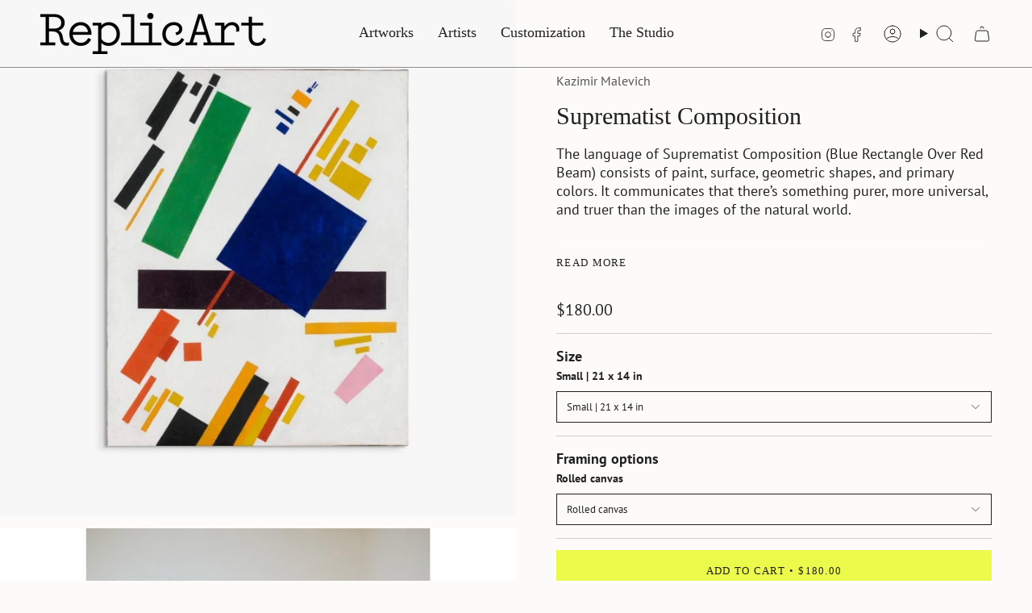

--- FILE ---
content_type: text/html; charset=utf-8
request_url: https://www.replicart.com/products/suprematist-composition?section_id=api-product-grid-item
body_size: 1227
content:
<div id="shopify-section-api-product-grid-item" class="shopify-section">

<div data-api-content>
<div
    class="grid-item product-item  product-item--left product-item--outer-text  "
    id="product-item--api-product-grid-item-7526658506965"
    data-grid-item
    
  >
    <div class="product-item__image double__image" data-product-image>
      <a
        class="product-link"
        href="/products/suprematist-composition"
        aria-label="Suprematist Composition"
        data-product-link="/products/suprematist-composition"
      ><div class="product-item__bg" data-product-image-default><figure class="image-wrapper image-wrapper--cover lazy-image lazy-image--backfill is-loading" style="--aspect-ratio: 1.1111111111111112;" data-aos="img-in"
  data-aos-delay="||itemAnimationDelay||"
  data-aos-duration="800"
  data-aos-anchor="||itemAnimationAnchor||"
  data-aos-easing="ease-out-quart"><img src="//www.replicart.com/cdn/shop/products/suprematist-composition-kazimir-malevich-replicart-oil-painting-reproduction-372822.jpg?crop=center&amp;height=1080&amp;v=1748707794&amp;width=1200" alt="Suprematist Composition Kazimir Malevich ReplicArt Oil Painting Reproduction" width="1200" height="1080" loading="eager" srcset="//www.replicart.com/cdn/shop/products/suprematist-composition-kazimir-malevich-replicart-oil-painting-reproduction-372822.jpg?v=1748707794&amp;width=136 136w, //www.replicart.com/cdn/shop/products/suprematist-composition-kazimir-malevich-replicart-oil-painting-reproduction-372822.jpg?v=1748707794&amp;width=160 160w, //www.replicart.com/cdn/shop/products/suprematist-composition-kazimir-malevich-replicart-oil-painting-reproduction-372822.jpg?v=1748707794&amp;width=180 180w, //www.replicart.com/cdn/shop/products/suprematist-composition-kazimir-malevich-replicart-oil-painting-reproduction-372822.jpg?v=1748707794&amp;width=220 220w, //www.replicart.com/cdn/shop/products/suprematist-composition-kazimir-malevich-replicart-oil-painting-reproduction-372822.jpg?v=1748707794&amp;width=254 254w, //www.replicart.com/cdn/shop/products/suprematist-composition-kazimir-malevich-replicart-oil-painting-reproduction-372822.jpg?v=1748707794&amp;width=284 284w, //www.replicart.com/cdn/shop/products/suprematist-composition-kazimir-malevich-replicart-oil-painting-reproduction-372822.jpg?v=1748707794&amp;width=292 292w, //www.replicart.com/cdn/shop/products/suprematist-composition-kazimir-malevich-replicart-oil-painting-reproduction-372822.jpg?v=1748707794&amp;width=320 320w, //www.replicart.com/cdn/shop/products/suprematist-composition-kazimir-malevich-replicart-oil-painting-reproduction-372822.jpg?v=1748707794&amp;width=480 480w, //www.replicart.com/cdn/shop/products/suprematist-composition-kazimir-malevich-replicart-oil-painting-reproduction-372822.jpg?v=1748707794&amp;width=528 528w, //www.replicart.com/cdn/shop/products/suprematist-composition-kazimir-malevich-replicart-oil-painting-reproduction-372822.jpg?v=1748707794&amp;width=640 640w, //www.replicart.com/cdn/shop/products/suprematist-composition-kazimir-malevich-replicart-oil-painting-reproduction-372822.jpg?v=1748707794&amp;width=720 720w, //www.replicart.com/cdn/shop/products/suprematist-composition-kazimir-malevich-replicart-oil-painting-reproduction-372822.jpg?v=1748707794&amp;width=960 960w, //www.replicart.com/cdn/shop/products/suprematist-composition-kazimir-malevich-replicart-oil-painting-reproduction-372822.jpg?v=1748707794&amp;width=1080 1080w" sizes="500px" fetchpriority="high" class=" fit-cover is-loading ">
</figure>

&nbsp;</div><hover-images class="product-item__bg__under">
              <div class="product-item__bg__slider" data-hover-slider><div
                    class="product-item__bg__slide"
                    
                    data-hover-slide-touch
                  ><figure class="image-wrapper image-wrapper--cover lazy-image lazy-image--backfill is-loading" style="--aspect-ratio: 1.1111111111111112;"><img src="//www.replicart.com/cdn/shop/products/suprematist-composition-kazimir-malevich-replicart-oil-painting-reproduction-372822.jpg?crop=center&amp;height=1080&amp;v=1748707794&amp;width=1200" alt="Suprematist Composition Kazimir Malevich ReplicArt Oil Painting Reproduction" width="1200" height="1080" loading="lazy" srcset="//www.replicart.com/cdn/shop/products/suprematist-composition-kazimir-malevich-replicart-oil-painting-reproduction-372822.jpg?v=1748707794&amp;width=136 136w, //www.replicart.com/cdn/shop/products/suprematist-composition-kazimir-malevich-replicart-oil-painting-reproduction-372822.jpg?v=1748707794&amp;width=160 160w, //www.replicart.com/cdn/shop/products/suprematist-composition-kazimir-malevich-replicart-oil-painting-reproduction-372822.jpg?v=1748707794&amp;width=180 180w, //www.replicart.com/cdn/shop/products/suprematist-composition-kazimir-malevich-replicart-oil-painting-reproduction-372822.jpg?v=1748707794&amp;width=220 220w, //www.replicart.com/cdn/shop/products/suprematist-composition-kazimir-malevich-replicart-oil-painting-reproduction-372822.jpg?v=1748707794&amp;width=254 254w, //www.replicart.com/cdn/shop/products/suprematist-composition-kazimir-malevich-replicart-oil-painting-reproduction-372822.jpg?v=1748707794&amp;width=284 284w, //www.replicart.com/cdn/shop/products/suprematist-composition-kazimir-malevich-replicart-oil-painting-reproduction-372822.jpg?v=1748707794&amp;width=292 292w, //www.replicart.com/cdn/shop/products/suprematist-composition-kazimir-malevich-replicart-oil-painting-reproduction-372822.jpg?v=1748707794&amp;width=320 320w, //www.replicart.com/cdn/shop/products/suprematist-composition-kazimir-malevich-replicart-oil-painting-reproduction-372822.jpg?v=1748707794&amp;width=480 480w, //www.replicart.com/cdn/shop/products/suprematist-composition-kazimir-malevich-replicart-oil-painting-reproduction-372822.jpg?v=1748707794&amp;width=528 528w, //www.replicart.com/cdn/shop/products/suprematist-composition-kazimir-malevich-replicart-oil-painting-reproduction-372822.jpg?v=1748707794&amp;width=640 640w, //www.replicart.com/cdn/shop/products/suprematist-composition-kazimir-malevich-replicart-oil-painting-reproduction-372822.jpg?v=1748707794&amp;width=720 720w, //www.replicart.com/cdn/shop/products/suprematist-composition-kazimir-malevich-replicart-oil-painting-reproduction-372822.jpg?v=1748707794&amp;width=960 960w, //www.replicart.com/cdn/shop/products/suprematist-composition-kazimir-malevich-replicart-oil-painting-reproduction-372822.jpg?v=1748707794&amp;width=1080 1080w" sizes="500px" fetchpriority="high" class=" fit-cover is-loading ">
</figure>
</div><div
                    class="product-item__bg__slide"
                    
                      data-hover-slide
                    
                    data-hover-slide-touch
                  ><figure class="image-wrapper image-wrapper--cover lazy-image lazy-image--backfill is-loading" style="--aspect-ratio: 1.1111111111111112;"><img src="//www.replicart.com/cdn/shop/products/suprematist-composition-kazimir-malevich-replicart-oil-painting-reproduction-290807.jpg?crop=center&amp;height=1080&amp;v=1748707794&amp;width=1200" alt="Suprematist Composition Kazimir Malevich ReplicArt Oil Painting Reproduction" width="1200" height="1080" loading="lazy" srcset="//www.replicart.com/cdn/shop/products/suprematist-composition-kazimir-malevich-replicart-oil-painting-reproduction-290807.jpg?v=1748707794&amp;width=136 136w, //www.replicart.com/cdn/shop/products/suprematist-composition-kazimir-malevich-replicart-oil-painting-reproduction-290807.jpg?v=1748707794&amp;width=160 160w, //www.replicart.com/cdn/shop/products/suprematist-composition-kazimir-malevich-replicart-oil-painting-reproduction-290807.jpg?v=1748707794&amp;width=180 180w, //www.replicart.com/cdn/shop/products/suprematist-composition-kazimir-malevich-replicart-oil-painting-reproduction-290807.jpg?v=1748707794&amp;width=220 220w, //www.replicart.com/cdn/shop/products/suprematist-composition-kazimir-malevich-replicart-oil-painting-reproduction-290807.jpg?v=1748707794&amp;width=254 254w, //www.replicart.com/cdn/shop/products/suprematist-composition-kazimir-malevich-replicart-oil-painting-reproduction-290807.jpg?v=1748707794&amp;width=284 284w, //www.replicart.com/cdn/shop/products/suprematist-composition-kazimir-malevich-replicart-oil-painting-reproduction-290807.jpg?v=1748707794&amp;width=292 292w, //www.replicart.com/cdn/shop/products/suprematist-composition-kazimir-malevich-replicart-oil-painting-reproduction-290807.jpg?v=1748707794&amp;width=320 320w, //www.replicart.com/cdn/shop/products/suprematist-composition-kazimir-malevich-replicart-oil-painting-reproduction-290807.jpg?v=1748707794&amp;width=480 480w, //www.replicart.com/cdn/shop/products/suprematist-composition-kazimir-malevich-replicart-oil-painting-reproduction-290807.jpg?v=1748707794&amp;width=528 528w, //www.replicart.com/cdn/shop/products/suprematist-composition-kazimir-malevich-replicart-oil-painting-reproduction-290807.jpg?v=1748707794&amp;width=640 640w, //www.replicart.com/cdn/shop/products/suprematist-composition-kazimir-malevich-replicart-oil-painting-reproduction-290807.jpg?v=1748707794&amp;width=720 720w, //www.replicart.com/cdn/shop/products/suprematist-composition-kazimir-malevich-replicart-oil-painting-reproduction-290807.jpg?v=1748707794&amp;width=960 960w, //www.replicart.com/cdn/shop/products/suprematist-composition-kazimir-malevich-replicart-oil-painting-reproduction-290807.jpg?v=1748707794&amp;width=1080 1080w" sizes="500px" fetchpriority="high" class=" fit-cover is-loading ">
</figure>
</div></div>
            </hover-images></a>

      
    </div>

    <div
      class="product-information"
      style="--swatch-size: var(--swatch-size-filters);"
      data-product-information
    >
      <div class="product-item__info body-medium">
        <a class="product-link" href="/products/suprematist-composition" data-product-link="/products/suprematist-composition">
          <p class="product-item__title">Suprematist Composition</p>
          <a href="https://www.replicart.com/collections/vendors?q=Kazimir Malevich" class="product-item__vendor">
  Kazimir Malevich
</a>
              </p>
          <div class="product-item__price__holder"><div class="product-item__price" data-product-price>
<span class="price">
  
    <span class="new-price">
      
        <small>From</small>
      
$180.00
</span>
    
  
</span>
</div>
          </div>
        </a><quick-add-product>
            <div class="quick-add__holder mobile" data-quick-add-holder="7526658506965"><button
                  class="quick-add__button btn btn--outline btn--small"
                  type="button"
                  aria-label="Quick add"
                  data-quick-add-btn
                  data-quick-add-modal-handle="suprematist-composition"
                >
                  <span class="btn__text">Quick add
</span>
                  <span class="btn__added">&nbsp;</span>
                  <span class="btn__loader">
                    <svg height="18" width="18" class="svg-loader">
                      <circle r="7" cx="9" cy="9" />
                      <circle stroke-dasharray="87.96459430051421 87.96459430051421" r="7" cx="9" cy="9" />
                    </svg>
                  </span>
                </button>


<template data-quick-add-modal-template>
  <dialog class="drawer product-quick-add" data-product-id="7526658506965" data-section-id="" inert data-quick-add-modal data-scroll-lock-required>
    <form method="dialog">
      <button class="visually-hidden no-js" aria-label="Close"></button>
    </form>

    <div class="drawer__inner product-quick-add__content" data-product-upsell-container data-scroll-lock-scrollable style="--swatch-size: var(--swatch-size-product)">
      <div class="product-quick-add__close-outer">
        <button class="product-quick-add__close drawer__close" aria-label="Close" data-quick-add-modal-close autofocus><svg aria-hidden="true" focusable="false" role="presentation" class="icon icon-cancel" viewBox="0 0 24 24"><path d="M6.758 17.243 12.001 12m5.243-5.243L12 12m0 0L6.758 6.757M12.001 12l5.243 5.243" stroke="currentColor" stroke-linecap="round" stroke-linejoin="round"/></svg></button>
      </div>

      <div class="product-quick-add__inner" data-product-upsell-ajax></div>

      <div class="loader loader--top"><div class="loader-indeterminate"></div></div>
    </div>
  </dialog>
</template></div>
          </quick-add-product></div>
    </div>
  </div></div></div>

--- FILE ---
content_type: text/javascript
request_url: https://www.replicart.com/cdn/shop/t/18/assets/product-thumbs.js?v=11868656163499084791748915650
body_size: 189
content:
!function(){"use strict";const t="[data-image-id]",e="product-images",s="[data-section-type]",i="[data-thumb-item]",o="[data-thumb-link]",r="[data-thumbs-slider]",n="data-active-media",a="data-media-id",c="is-active";customElements.get("product-thumbs")||customElements.define("product-thumbs",class extends HTMLElement{constructor(){super(),this.container=this.closest(s),this.productImages=this.container.querySelectorAll(t),this.productImagesContainer=this.container.querySelector(e),this.productThumbs=this.container.querySelectorAll(i),this.thumbSlider=this.querySelector(r),this.thumbLinks=this.querySelectorAll(o)}connectedCallback(){this.handleEvents(),this.preloadImagesOnHover(),this.activeMediaObserver()}disconnectedCallback(){this.observer&&this.observer.disconnect()}activeMediaObserver(){this.observer=new MutationObserver((t=>{for(const e of t)"attributes"===e.type&&e.attributeName==n&&this.setActiveThumb()})),this.observer.observe(this.productImagesContainer,{attributes:!0,childList:!1,subtree:!1})}handleEvents(){this.thumbLinks.forEach((t=>{t.addEventListener("click",(e=>{e.preventDefault();const s=t.closest(i),o=t.getAttribute(a);s.classList.contains(c)||this.dispatchEvent(new CustomEvent("theme:media:select",{bubbles:!0,detail:{id:o}}))})),t.addEventListener("keyup",(e=>{if("Enter"===e.code){const e=t.getAttribute(a),s=this.productImagesContainer.querySelector(`[${a}="${e}"]`)?.querySelectorAll('model-viewer, video, iframe, button, [href], input, [tabindex]:not([tabindex="-1"])')[0];s&&(s.dispatchEvent(new Event("focus")),s.dispatchEvent(new Event("select")))}}))}))}preloadImagesOnHover(){this.thumbLinks.forEach((t=>{t.addEventListener("mouseover",(()=>{const e=t.getAttribute(a);this.productImagesContainer.querySelector(`[${a}="${e}"] img`)?.setAttribute("loading","eager")}))}))}setActiveThumb(){const t=this.productImagesContainer.getAttribute(n),e=this.querySelector(`[${a}="${t}"]`);this.querySelector(`${i}.${c}`)?.classList.remove(c),e?.parentNode.classList.add(c),requestAnimationFrame((()=>{this.scrollToThumb()}))}scrollToThumb(){const t=this.thumbSlider;if(t){const e=t.querySelector(`.${c}`);if(!e)return;const s=t.scrollTop,i=t.scrollLeft,o=t.offsetWidth,r=t.offsetHeight,n=s+r,a=i+o,d=e.offsetTop,h=e.offsetLeft,l=e.offsetWidth,u=e.offsetHeight,m=s>d,b=i>h,v=h+l>a,p=d+u>n||m,f=v||b,g=window.theme.isMobile();if(p||f){let e=d-r+u,s=h-o+l;m&&(e=d),v&&g&&(s+=parseInt(window.getComputedStyle(t).paddingRight)),b&&(s=h,g&&(s-=parseInt(window.getComputedStyle(t).paddingLeft))),t.scrollTo({top:e,left:s,behavior:"smooth"})}}}})}()

--- FILE ---
content_type: text/javascript
request_url: https://www.replicart.com/cdn/shop/t/18/assets/theme.js?v=182785028113148520281748915682
body_size: 33479
content:
/*
* @license
* Broadcast Theme (c) Invisible Themes
*
* The contents of this file should not be modified.
* add any minor changes to assets/custom.js
*
*/
!function(t){"use strict";!function(){const t={NODE_ENV:"production"};try{if(process)return process.env=Object.assign({},process.env),void Object.assign(process.env,t)}catch(t){}globalThis.process={env:t}}(),window.theme=window.theme||{},window.theme.sizes={mobile:480,small:750,large:990,widescreen:1400},window.theme.focusable='button, [href], input, select, textarea, [tabindex]:not([tabindex="-1"])',window.theme.getWindowWidth=function(){return document.documentElement.clientWidth||document.body.clientWidth||window.innerWidth},window.theme.getWindowHeight=function(){return document.documentElement.clientHeight||document.body.clientHeight||window.innerHeight},window.theme.isMobile=function(){return window.theme.getWindowWidth()<window.theme.sizes.small};window.theme.formatMoney=function(t,e){"string"==typeof t&&(t=t.replace(".",""));let s="";const i=/\{\{\s*(\w+)\s*\}\}/,o=e||"${{amount}}";function r(t,e=2,s=",",i="."){if(isNaN(t)||null==t)return 0;const o=(t=(t/100).toFixed(e)).split(".");return o[0].replace(/(\d)(?=(\d\d\d)+(?!\d))/g,`$1${s}`)+(o[1]?i+o[1]:"")}switch(o.match(i)[1]){case"amount":s=r(t,2);break;case"amount_no_decimals":s=r(t,0);break;case"amount_with_comma_separator":s=r(t,2,".",",");break;case"amount_no_decimals_with_comma_separator":s=r(t,0,".",",");break;case"amount_with_apostrophe_separator":s=r(t,2,"'",".");break;case"amount_no_decimals_with_space_separator":s=r(t,0," ","");break;case"amount_with_space_separator":s=r(t,2," ",",");break;case"amount_with_period_and_space_separator":s=r(t,2," ",".")}return o.replace(i,s)},window.theme.debounce=function(t,e){let s;return function(){if(t){const i=()=>t.apply(this,arguments);clearTimeout(s),s=setTimeout(i,e)}}};let e=o(),s=!0;function i(){const{windowHeight:t,headerHeight:i,logoHeight:r,footerHeight:n,collectionNavHeight:a}=window.theme.readHeights(),l=o();(!s||l!==e||window.innerWidth>window.theme.sizes.mobile)&&(document.documentElement.style.setProperty("--full-height",`${t}px`),document.documentElement.style.setProperty("--three-quarters",t*(3/4)+"px"),document.documentElement.style.setProperty("--two-thirds",t*(2/3)+"px"),document.documentElement.style.setProperty("--one-half",t/2+"px"),document.documentElement.style.setProperty("--one-third",t/3+"px"),e=l,s=!1),document.documentElement.style.setProperty("--collection-nav-height",`${a}px`),document.documentElement.style.setProperty("--header-height",`${i}px`),document.documentElement.style.setProperty("--footer-height",`${n}px`),document.documentElement.style.setProperty("--content-full",t-i-r/2+"px"),document.documentElement.style.setProperty("--content-min",t-i-n+"px")}function o(){return window.matchMedia("(orientation: portrait)").matches?"portrait":window.matchMedia("(orientation: landscape)").matches?"landscape":void 0}function r(t){const e=document.querySelector(t);return e?e.offsetHeight:0}window.theme.readHeights=function(){const t={};return t.windowHeight=Math.min(window.screen.height,window.innerHeight),t.footerHeight=r('[data-section-type*="footer"]'),t.headerHeight=r("[data-header-height]"),t.stickyHeaderHeight=document.querySelector("[data-header-sticky]")?t.headerHeight:0,t.collectionNavHeight=r("[data-collection-nav]"),t.logoHeight=function(){const t=r("[data-footer-logo]");return t>0?t+20:0}(),t},i(),window.addEventListener("DOMContentLoaded",i),document.addEventListener("theme:resize",i),document.addEventListener("shopify:section:load",i),window.theme.scrollTo=t=>{const e=document.querySelector("[data-header-sticky]")?document.querySelector("[data-header-height]").offsetHeight:0;window.scrollTo({top:t+window.scrollY-e,left:0,behavior:"smooth"})};const n={},a={forceFocus(t,e){e=e||{};var s=t.tabIndex;t.tabIndex=-1,t.dataset.tabIndex=s,t.focus(),void 0!==e.className&&t.classList.add(e.className),t.addEventListener("blur",(function i(o){o.target.removeEventListener(o.type,i),t.tabIndex=s,delete t.dataset.tabIndex,void 0!==e.className&&t.classList.remove(e.className)}))},focusHash(t){t=t||{};var e=window.location.hash,s=document.getElementById(e.slice(1));if(s&&t.ignore&&s.matches(t.ignore))return!1;e&&s&&this.forceFocus(s,t)},bindInPageLinks(t){return t=t||{},Array.prototype.slice.call(document.querySelectorAll('a[href^="#"]')).filter((e=>{if("#"===e.hash||""===e.hash)return!1;if(t.ignore&&e.matches(t.ignore))return!1;if(s=e.hash.substr(1),null===document.getElementById(s))return!1;var s,i=document.querySelector(e.hash);return!!i&&(e.addEventListener("click",(()=>{this.forceFocus(i,t)})),!0)}))},focusable(t){return Array.prototype.slice.call(t.querySelectorAll("[tabindex],[draggable],a[href],area,button:enabled,input:not([type=hidden]):enabled,object,select:enabled,textarea:enabled")).filter((t=>!(!(t.offsetWidth||t.offsetHeight||t.getClientRects().length)||!this.isVisible(t))))},trapFocus(t,e){e=e||{};var s=this.focusable(t),i=e.elementToFocus||t,o=s[0],r=s[s.length-1];this.removeTrapFocus(),n.focusin=function(e){t!==e.target&&!t.contains(e.target)&&o&&o===e.target&&o.focus(),e.target!==t&&e.target!==r&&e.target!==o||document.addEventListener("keydown",n.keydown)},n.focusout=function(){document.removeEventListener("keydown",n.keydown)},n.keydown=function(e){"Tab"===e.code&&(e.target!==r||e.shiftKey||(e.preventDefault(),o.focus()),e.target!==t&&e.target!==o||!e.shiftKey||(e.preventDefault(),r.focus()))},document.addEventListener("focusout",n.focusout),document.addEventListener("focusin",n.focusin),this.forceFocus(i,e)},removeTrapFocus(){document.removeEventListener("focusin",n.focusin),document.removeEventListener("focusout",n.focusout),document.removeEventListener("keydown",n.keydown)},autoFocusLastElement(){window.a11y.lastElement&&document.body.classList.contains("is-focused")&&setTimeout((()=>{var t;null===(t=window.a11y.lastElement)||void 0===t||t.focus()}))},accessibleLinks(t,e){if("string"!=typeof t)throw new TypeError(t+" is not a String.");if(0!==(t=document.querySelectorAll(t)).length){(e=e||{}).messages=e.messages||{};var s,i,o,r={newWindow:e.messages.newWindow||"Opens in a new window.",external:e.messages.external||"Opens external website.",newWindowExternal:e.messages.newWindowExternal||"Opens external website in a new window."},n=e.prefix||"a11y",a={newWindow:n+"-new-window-message",external:n+"-external-message",newWindowExternal:n+"-new-window-external-message"};t.forEach((t=>{var e=t.getAttribute("target"),s=t.getAttribute("rel"),i=function(t){return t.hostname!==window.location.hostname}(t),o="_blank"===e,r=null===s||-1===s.indexOf("noopener");if(o&&r){var n=null===s?"noopener":s+" noopener";t.setAttribute("rel",n)}i&&o?t.setAttribute("aria-describedby",a.newWindowExternal):i?t.setAttribute("aria-describedby",a.external):o&&t.setAttribute("aria-describedby",a.newWindow)})),s=r,i=document.createElement("ul"),o=Object.keys(s).reduce(((t,e)=>t+"<li id="+a[e]+">"+s[e]+"</li>"),""),i.setAttribute("hidden",!0),i.innerHTML=o,document.body.appendChild(i)}},isVisible(t){var e=window.getComputedStyle(t);return"none"!==e.display&&"hidden"!==e.visibility}};function l(){if(document.querySelector("cart-items"))return;const t=document.createElement("cart-items");document.body.appendChild(t)}function c(t){t.querySelectorAll(".form-field").forEach((t=>{const e=t.querySelector("label"),s=t.querySelector("input, textarea");e&&s&&(s.addEventListener("keyup",(t=>{""!==t.target.value?e.classList.add("label--float"):e.classList.remove("label--float")})),s.value&&s.value.length&&e.classList.add("label--float"))}))}window.theme=window.theme||{},window.theme.a11y=a,window.theme.throttle=(t,e)=>{let s,i;return function o(...r){const n=Date.now();i=clearTimeout(i),!s||n-s>=e?(t.apply(null,r),s=n):i=setTimeout(o.bind(null,...r),e-(n-s))}};let d=window.theme.getWindowWidth(),h=window.theme.getWindowHeight();let u=window.scrollY,p=null,m=null,v=null,g=null,b=0;function w(e){setTimeout((()=>{b&&clearTimeout(b),t.disablePageScroll(e.detail,{allowTouchMove:t=>"TEXTAREA"===t.tagName}),document.documentElement.setAttribute("data-scroll-locked","")}))}function f(t){const e=t.detail;e?b=setTimeout(y,e):y()}function y(){t.clearQueueScrollLocks(),t.enablePageScroll(),document.documentElement.removeAttribute("data-scroll-locked")}const L=(t,e="",s)=>{const i=s||document.createElement("div");return i.classList.add(e),t.parentNode.insertBefore(i,t),i.appendChild(t)};function E(t){t.querySelectorAll(".rte table").forEach((t=>{L(t,"rte__table-wrapper"),t.setAttribute("data-scroll-lock-scrollable","")}));t.querySelectorAll('.rte iframe[src*="youtube.com/embed"], .rte iframe[src*="player.vimeo"], .rte iframe#admin_bar_iframe').forEach((t=>{L(t,"rte__video-wrapper")}))}function S(t){const e=t.querySelectorAll("[data-aria-toggle]");e.length&&e.forEach((t=>{t.addEventListener("click",(function(t){t.preventDefault();const e=t.currentTarget;e.setAttribute("aria-expanded","false"==e.getAttribute("aria-expanded")?"true":"false");const s=e.getAttribute("aria-controls"),i=document.querySelector(`#${s}`),o=()=>{i.classList.remove("expanding"),i.removeEventListener("transitionend",o)},r=()=>{i.classList.add("expanding"),i.removeEventListener("transitionstart",r)};i.addEventListener("transitionstart",r),i.addEventListener("transitionend",o),i.classList.toggle("expanded")}))}))}const A="is-loading",k="img.is-loading";const C="[data-aos]:not(.aos-animate)",q="[data-aos-anchor]",T="[data-aos]:not([data-aos-anchor]):not(.aos-animate)",M="aos-animate",x={attributes:!1,childList:!0,subtree:!0};let I=[];const H=t=>{for(const e of t)if("childList"===e.type){const t=e.target,s=t.querySelectorAll(C),i=t.querySelectorAll(q);s.length&&s.forEach((t=>{O.observe(t)})),i.length&&D(i)}},O=new IntersectionObserver(((t,e)=>{t.forEach((t=>{t.isIntersecting&&(t.target.classList.add(M),e.unobserve(t.target))}))}),{root:null,rootMargin:"0px",threshold:[0,.1,.25,.5,.75,1]}),P=new IntersectionObserver(((t,e)=>{t.forEach((t=>{if(t.intersectionRatio){const s=t.target.querySelectorAll(C);s.length&&s.forEach((t=>{t.classList.add(M)})),e.unobserve(t.target);const i=I.indexOf("#"+t.target.id);-1!==i&&I.splice(i,1)}}))}),{root:null,rootMargin:"0px",threshold:[.1,.25,.5,.75,1]});function D(t){t.length&&t.forEach((t=>{const e=t.dataset.aosAnchor;if(e&&-1===I.indexOf(e)){const t=document.querySelector(e);t&&(P.observe(t),I.push(e))}}))}window.requestIdleCallback=window.requestIdleCallback||function(t){var e=Date.now();return setTimeout((function(){t({didTimeout:!1,timeRemaining:function(){return Math.max(0,50-(Date.now()-e))}})}),1)},window.cancelIdleCallback=window.cancelIdleCallback||function(t){clearTimeout(t)},window.theme.settings.enableAnimations&&(!function(){const t=document.querySelectorAll(T);t.length&&t.forEach((t=>{O.observe(t)}))}(),function(){const t=document.querySelectorAll(q);t.length&&D(t)}(),new MutationObserver(H).observe(document.body,x),document.addEventListener("shopify:section:unload",(t=>{var e;const s="#"+(null===(e=t.target.querySelector("[data-section-id]"))||void 0===e?void 0:e.id),i=I.indexOf(s);-1!==i&&I.splice(i,1)}))),window.addEventListener("resize",window.theme.debounce((function(){document.dispatchEvent(new CustomEvent("theme:resize",{bubbles:!0})),d!==window.theme.getWindowWidth()&&(document.dispatchEvent(new CustomEvent("theme:resize:width",{bubbles:!0})),d=window.theme.getWindowWidth()),h!==window.theme.getWindowHeight()&&(document.dispatchEvent(new CustomEvent("theme:resize:height",{bubbles:!0})),h=window.theme.getWindowHeight())}),50)),function(){let t;window.addEventListener("scroll",(function(){t&&window.cancelAnimationFrame(t),t=window.requestAnimationFrame((function(){!function(){const t=window.scrollY;t>u?(m=!0,p=!1):t<u?(m=!1,p=!0):(p=null,m=null),u=t,document.dispatchEvent(new CustomEvent("theme:scroll",{detail:{up:p,down:m,position:t},bubbles:!1})),p&&!v&&document.dispatchEvent(new CustomEvent("theme:scroll:up",{detail:{position:t},bubbles:!1})),m&&!g&&document.dispatchEvent(new CustomEvent("theme:scroll:down",{detail:{position:t},bubbles:!1})),g=m,v=p}()}))}),{passive:!0}),window.addEventListener("theme:scroll:lock",w),window.addEventListener("theme:scroll:unlock",f)}(),"ontouchstart"in window||navigator.maxTouchPoints>0||navigator.msMaxTouchPoints>0?(document.documentElement.className=document.documentElement.className.replace("no-touch","supports-touch"),window.theme.touch=!0):window.theme.touch=!1,document.addEventListener("load",(t=>{"img"==t.target.tagName.toLowerCase()&&t.target.classList.contains(A)&&(t.target.classList.remove(A),t.target.parentNode.classList.remove(A),t.target.parentNode.parentNode.classList.contains(A)&&t.target.parentNode.parentNode.classList.remove(A))}),!0),window.addEventListener("DOMContentLoaded",(()=>{S(document),c(document),E(document),document.querySelectorAll(k).forEach((t=>{t.complete&&(t.classList.remove(A),t.parentNode.classList.remove(A),t.parentNode.parentNode.classList.contains(A)&&t.parentNode.parentNode.classList.remove(A))})),document.body.classList.add("is-loaded"),l(),requestIdleCallback((()=>{Shopify.visualPreviewMode&&document.documentElement.classList.add("preview-mode")}))})),document.addEventListener("shopify:section:load",(t=>{const e=t.target;c(e),E(e),S(document)}));const F="is-focused",_="[data-skip-content]",$='a[href="#"]';function B(t){this.status=t.status||null,this.headers=t.headers||null,this.json=t.json||null,this.body=t.body||null}window.a11y=new class{init(){this.a11y=window.theme.a11y,this.html=document.documentElement,this.body=document.body,this.inPageLink=document.querySelector(_),this.linkesWithOnlyHash=document.querySelectorAll($),this.a11y.focusHash(),this.a11y.bindInPageLinks(),this.clickEvents(),this.focusEvents()}clickEvents(){this.inPageLink&&this.inPageLink.addEventListener("click",(t=>{t.preventDefault()})),this.linkesWithOnlyHash&&this.linkesWithOnlyHash.forEach((t=>{t.addEventListener("click",(t=>{t.preventDefault()}))}))}focusEvents(){document.addEventListener("mousedown",(()=>{this.body.classList.remove(F)})),document.addEventListener("keyup",(t=>{"Tab"===t.code&&this.body.classList.add(F)}))}constructor(){this.init()}},window.theme.waitForAnimationEnd=function(t){return new Promise((e=>{null==t||t.addEventListener("animationend",(function s(i){i.target==t&&(t.removeEventListener("animationend",s),e())}))}))},window.theme.waitForAllAnimationsEnd=function(t){return new Promise(((e,s)=>{const i=t.querySelectorAll("[data-aos]");let o=0;function r(t){o++,o===i.length&&e(),t.target.removeEventListener("animationend",r)}i.forEach((t=>{t.addEventListener("animationend",r)})),o||s()}))},B.prototype=Error.prototype;const W="is-animated",N="is-added",R="is-disabled",U="is-empty",V="is-hidden",j="is-hiding",z="is-loading",J="is-open",X="is-removed",Q="is-success",Y="is-visible",K="is-expanded",G="is-updated",Z="variant--soldout",tt="variant--unavailable",et={apiContent:"[data-api-content]",apiLineItems:"[data-api-line-items]",apiUpsellItems:"[data-api-upsell-items]",apiCartPrice:"[data-api-cart-price]",animation:"[data-animation]",additionalCheckoutButtons:".additional-checkout-buttons",buttonSkipUpsellProduct:"[data-skip-upsell-product]",cartBarAdd:"[data-add-to-cart-bar]",cartCloseError:"[data-cart-error-close]",cartDrawer:"cart-drawer",cartDrawerClose:"[data-cart-drawer-close]",cartEmpty:"[data-cart-empty]",cartErrors:"[data-cart-errors]",cartItemRemove:"[data-item-remove]",cartPage:"[data-cart-page]",cartForm:"[data-cart-form]",cartTermsCheckbox:"[data-cart-acceptance-checkbox]",cartCheckoutButtonWrapper:"[data-cart-checkout-buttons]",cartCheckoutButton:"[data-cart-checkout-button]",cartTotal:"[data-cart-total]",checkoutButtons:"[data-checkout-buttons]",errorMessage:"[data-error-message]",formCloseError:"[data-close-error]",formErrorsContainer:"[data-cart-errors-container]",formWrapper:"[data-form-wrapper]",freeShipping:"[data-free-shipping]",freeShippingGraph:"[data-progress-graph]",freeShippingProgress:"[data-progress-bar]",headerWrapper:"[data-header-wrapper]",item:"[data-item]",itemsHolder:"[data-items-holder]",leftToSpend:"[data-left-to-spend]",navDrawer:"[data-drawer]",outerSection:"[data-section-id]",priceHolder:"[data-cart-price-holder]",quickAddHolder:"[data-quick-add-holder]",quickAddModal:"[data-quick-add-modal]",qtyInput:'input[name="updates[]"]',upsellProductsHolder:"[data-upsell-products]",upsellWidget:"[data-upsell-widget]",termsErrorMessage:"[data-terms-error-message]",collapsibleBody:"[data-collapsible-body]",noscript:"noscript"},st="data-cart-total",it="disabled",ot="data-free-shipping",rt="data-free-shipping-limit",nt="data-item",at="data-item-index",lt="data-item-title",ct="open",dt="data-quick-add-holder",ht="data-scroll-locked",ut="data-upsell-auto-open",pt="name",mt="data-max-inventory-reached",vt="data-error-message-position";let gt=class extends HTMLElement{connectedCallback(){this.cartPage=document.querySelector(et.cartPage),this.cartForm=document.querySelector(et.cartForm),this.cartDrawer=document.querySelector(et.cartDrawer),this.cartEmpty=document.querySelector(et.cartEmpty),this.cartTermsCheckbox=document.querySelector(et.cartTermsCheckbox),this.cartCheckoutButtonWrapper=document.querySelector(et.cartCheckoutButtonWrapper),this.cartCheckoutButton=document.querySelector(et.cartCheckoutButton),this.checkoutButtons=document.querySelector(et.checkoutButtons),this.itemsHolder=document.querySelector(et.itemsHolder),this.priceHolder=document.querySelector(et.priceHolder),this.items=document.querySelectorAll(et.item),this.cartTotal=document.querySelector(et.cartTotal),this.freeShipping=document.querySelectorAll(et.freeShipping),this.cartErrorHolder=document.querySelector(et.cartErrors),this.cartCloseErrorMessage=document.querySelector(et.cartCloseError),this.headerWrapper=document.querySelector(et.headerWrapper),this.navDrawer=document.querySelector(et.navDrawer),this.upsellProductsHolder=document.querySelector(et.upsellProductsHolder),this.subtotal=window.theme.subtotal,this.cart=this.cartDrawer||this.cartPage,this.animateItems=this.animateItems.bind(this),this.addToCart=this.addToCart.bind(this),this.cartAddEvent=this.cartAddEvent.bind(this),this.updateProgress=this.updateProgress.bind(this),this.onCartDrawerClose=this.onCartDrawerClose.bind(this),document.addEventListener("theme:cart:add",this.cartAddEvent),document.addEventListener("theme:announcement:init",this.updateProgress),"drawer"==theme.settings.cartType&&(document.addEventListener("theme:cart-drawer:open",this.animateItems),document.addEventListener("theme:cart-drawer:close",this.onCartDrawerClose)),this.skipUpsellProductsArray=[],this.skipUpsellProductEvent(),this.checkSkippedUpsellProductsFromStorage(),this.toggleCartUpsellWidgetVisibility(),this.circumference=28*Math.PI,this.freeShippingLimit=this.freeShipping.length?100*Number(this.freeShipping[0].getAttribute(rt))*window.Shopify.currency.rate:0,this.freeShippingMessageHandle(this.subtotal),this.updateProgress(),this.build=this.build.bind(this),this.updateCart=this.updateCart.bind(this),this.productAddCallback=this.productAddCallback.bind(this),this.formSubmitHandler=window.theme.throttle(this.formSubmitHandler.bind(this),50),this.cartPage&&this.animateItems(),this.cart&&(this.hasItemsInCart=this.hasItemsInCart.bind(this),this.cartCount=this.getCartItemCount()),this.toggleClassesOnContainers=this.toggleClassesOnContainers.bind(this),this.totalItems=this.items.length,this.showCannotAddMoreInCart=!1,this.cartUpdateFailed=!1,this.cartEvents(),this.cartRemoveEvents(),this.cartUpdateEvents(),document.addEventListener("theme:product:add",this.productAddCallback),document.addEventListener("theme:product:add-error",this.productAddCallback),document.addEventListener("theme:cart:refresh",this.getCart.bind(this))}disconnectedCallback(){document.removeEventListener("theme:cart:add",this.cartAddEvent),document.removeEventListener("theme:cart:refresh",this.cartAddEvent),document.removeEventListener("theme:announcement:init",this.updateProgress),document.removeEventListener("theme:product:add",this.productAddCallback),document.removeEventListener("theme:product:add-error",this.productAddCallback),document.documentElement.hasAttribute(ht)&&document.dispatchEvent(new CustomEvent("theme:scroll:unlock",{bubbles:!0}))}onCartDrawerClose(){var t;this.resetAnimatedItems(),(null===(t=this.cartDrawer)||void 0===t?void 0:t.classList.contains(J))&&this.cart.classList.remove(G),this.cartEmpty.classList.remove(G),this.cartErrorHolder.classList.remove(K),this.cart.querySelectorAll(et.animation).forEach((t=>{const e=()=>{t.classList.remove(j),t.removeEventListener("animationend",e)};t.classList.add(j),t.addEventListener("animationend",e)}))}cartUpdateEvents(){this.items=document.querySelectorAll(et.item),this.items.forEach((t=>{t.addEventListener("theme:cart:update",(e=>{this.updateCart({id:e.detail.id,quantity:e.detail.quantity},t)}))}))}cartRemoveEvents(){document.querySelectorAll(et.cartItemRemove).forEach((t=>{const e=t.closest(et.item);t.addEventListener("click",(s=>{s.preventDefault(),t.classList.contains(R)||this.updateCart({id:t.dataset.id,quantity:0},e)}))})),this.cartCloseErrorMessage&&this.cartCloseErrorMessage.addEventListener("click",(t=>{t.preventDefault(),this.cartErrorHolder.classList.remove(K)}))}cartAddEvent(t){let e="",s=t.detail.button;if(s.hasAttribute("disabled"))return;const i=s.closest("form");if(!i.checkValidity())return void i.reportValidity();e=new FormData(i);if([...i.elements].some((t=>t.closest(et.noscript)))&&(e=this.handleFormDataDuplicates([...i.elements],e)),null!==i&&i.querySelector('[type="file"]'))return;"drawer"===theme.settings.cartType&&this.cartDrawer&&t.preventDefault();const o=i.getAttribute(mt),r=i.getAttribute(vt);this.showCannotAddMoreInCart=!1,"true"===o&&"cart"===r&&(this.showCannotAddMoreInCart=!0),this.addToCart(e,s)}handleFormDataDuplicates(t,e){return t.length&&"object"==typeof e?(t.forEach((t=>{if(t.closest(et.noscript)){const s=t.getAttribute(pt),i=t.value;if(s){const t=e.getAll(s);t.length>1&&t.splice(t.indexOf(i),1),e.delete(s),e.set(s,t[0])}}})),e):e}cartEvents(){this.cartTermsCheckbox&&(this.cartTermsCheckbox.removeEventListener("change",this.formSubmitHandler),this.cartCheckoutButtonWrapper.removeEventListener("click",this.formSubmitHandler),this.cartForm.removeEventListener("submit",this.formSubmitHandler),this.cartTermsCheckbox.addEventListener("change",this.formSubmitHandler),this.cartCheckoutButtonWrapper.addEventListener("click",this.formSubmitHandler),this.cartForm.addEventListener("submit",this.formSubmitHandler))}formSubmitHandler(){const t=document.querySelector(et.cartTermsCheckbox).checked,e=document.querySelector(et.termsErrorMessage);if(t)e.classList.remove(K),this.cartCheckoutButton.removeAttribute(it);else{if(document.querySelector(et.termsErrorMessage).length>0)return;e.innerText=theme.strings.cartAcceptanceError,this.cartCheckoutButton.setAttribute(it,!0),e.classList.add(K)}}formErrorsEvents(t){const e=t.querySelector(et.formCloseError);null==e||e.addEventListener("click",(e=>{e.preventDefault(),t&&t.classList.remove(Y)}))}getCart(){fetch(theme.routes.cart_url+"?section_id=api-cart-items").then(this.cartErrorsHandler).then((t=>t.text())).then((t=>{const e=document.createElement("div");e.innerHTML=t;const s=e.querySelector(et.apiContent);this.build(s)})).catch((t=>console.log(t)))}addToCart(t,e){this.cart&&this.cart.classList.add(z);const s=null==e?void 0:e.closest(et.quickAddHolder);e&&(e.classList.add(z),e.disabled=!0),s&&s.classList.add(Y),fetch(theme.routes.cart_add_url,{method:"POST",headers:{"X-Requested-With":"XMLHttpRequest",Accept:"application/javascript"},body:t}).then((t=>t.json())).then((t=>{t.status&&(this.addToCartError(t,e),e&&(e.classList.remove(z),e.disabled=!1),!this.showCannotAddMoreInCart)||(this.cart?(e&&(e.classList.remove(z),e.classList.add(N),e.dispatchEvent(new CustomEvent("theme:product:add",{detail:{response:t,button:e},bubbles:!0}))),"page"===theme.settings.cartType&&(window.location=theme.routes.cart_url),this.getCart()):window.location=theme.routes.cart_url)})).catch((t=>{this.addToCartError(t,e),this.enableCartButtons()}))}updateCart(t={},e=null){this.cart.classList.add(z);let s=t.quantity;null!==e&&(s?e.classList.add(z):e.classList.add(X)),this.disableCartButtons();const i=this.cart.querySelector(`[${nt}="${t.id}"]`)||e,o=(null==i?void 0:i.hasAttribute(at))?parseInt(i.getAttribute(at)):0,r=(null==i?void 0:i.hasAttribute(lt))?i.getAttribute(lt):null;if(0===o)return;const n={line:o,quantity:s};fetch(theme.routes.cart_change_url,{method:"post",headers:{"Content-Type":"application/json",Accept:"application/json"},body:JSON.stringify(n)}).then((t=>t.text())).then((t=>{if(JSON.parse(t).errors)return this.cartUpdateFailed=!0,this.updateErrorText(r),this.toggleErrorMessage(),this.resetLineItem(e),void this.enableCartButtons();this.getCart()})).catch((t=>{console.log(t),this.enableCartButtons()}))}resetLineItem(t){const e=t.querySelector(et.qtyInput),s=e.getAttribute("value");e.value=s,t.classList.remove(z)}disableCartButtons(){const t=this.cart.querySelectorAll("input"),e=this.cart.querySelectorAll(`button, ${et.cartItemRemove}`);t.length&&t.forEach((t=>{t.classList.add(R),t.blur(),t.disabled=!0})),e.length&&e.forEach((t=>{t.setAttribute(it,!0)}))}enableCartButtons(){const t=this.cart.querySelectorAll("input"),e=this.cart.querySelectorAll(`button, ${et.cartItemRemove}`);t.length&&t.forEach((t=>{t.classList.remove(R),t.disabled=!1})),e.length&&e.forEach((t=>{t.removeAttribute(it)})),this.cart.classList.remove(z)}updateErrorText(t){this.cartErrorHolder.querySelector(et.errorMessage).innerText=t}toggleErrorMessage(){this.cartErrorHolder&&(this.cartErrorHolder.classList.toggle(K,this.cartUpdateFailed||this.showCannotAddMoreInCart),this.showCannotAddMoreInCart=!1,this.cartUpdateFailed=!1)}cartErrorsHandler(t){return t.ok?t:t.json().then((function(e){throw new B({status:t.statusText,headers:t.headers,json:e})}))}hideAddToCartErrorMessage(){const t=this.button.closest(et.upsellHolder)?this.button.closest(et.upsellHolder):this.button.closest(et.productForm),e=null==t?void 0:t.querySelector(et.formErrorsContainer);null==e||e.classList.remove(Y)}addToCartError(t,e){var s;if(this.showCannotAddMoreInCart)return;if(null!==e){const s=e.closest(et.outerSection)||e.closest(et.quickAddHolder)||e.closest(et.quickAddModal);let i=null==s?void 0:s.querySelector(et.formErrorsContainer);const o=e.closest(et.quickAddHolder);if(o&&o.querySelector(et.formErrorsContainer)&&(i=o.querySelector(et.formErrorsContainer)),i){let e=`${t.message}: ${t.description}`;t.message==t.description&&(e=t.message),i.innerHTML=`<div class="errors">${e}<button type="button" class="errors__close" data-close-error><svg aria-hidden="true" focusable="false" role="presentation" width="24px" height="24px" stroke-width="1" viewBox="0 0 24 24" fill="none" xmlns="http://www.w3.org/2000/svg" color="currentColor" class="icon icon-cancel"><path d="M6.758 17.243L12.001 12m5.243-5.243L12 12m0 0L6.758 6.757M12.001 12l5.243 5.243" stroke="currentColor" stroke-width="1" stroke-linecap="round" stroke-linejoin="round"></path></svg></button></div>`,i.classList.add(Y),this.formErrorsEvents(i)}e.dispatchEvent(new CustomEvent("theme:product:add-error",{detail:{response:t,button:e},bubbles:!0}))}const i=null==e?void 0:e.closest(et.quickAddHolder);i&&i.dispatchEvent(new CustomEvent("theme:cart:error",{bubbles:!0,detail:{message:t.message,description:t.description,holder:i}})),null===(s=this.cart)||void 0===s||s.classList.remove(z)}productAddCallback(t){let e=[],s=null;const i="theme:product:add-error"==t.type,o=t.detail.button,r=document.querySelector(et.cartBarAdd);e.push(o),s=o.closest(et.quickAddHolder),r&&e.push(r),e.forEach((t=>{t.classList.remove(z),i||t.classList.add(N)})),setTimeout((()=>{e.forEach((t=>{var e,s;t.classList.remove(N);(null===(e=t.closest(et.formWrapper))||void 0===e?void 0:e.classList.contains(Z))||(null===(s=t.closest(et.formWrapper))||void 0===s?void 0:s.classList.contains(tt))||(t.disabled=!1)})),null==s||s.classList.remove(Y)}),1e3)}toggleClassesOnContainers(){const t=this.hasItemsInCart();this.cart.classList.toggle(U,!t),!t&&this.cartDrawer&&setTimeout((()=>{this.a11y.trapFocus(this.cartDrawer,{elementToFocus:this.cartDrawer.querySelector(et.cartDrawerClose)})}),100)}build(t){var e;const s=t.querySelector(et.apiLineItems),i=t.querySelector(et.apiUpsellItems),o=Boolean(null===s&&null===i),r=t.querySelector(et.apiCartPrice),n=t.querySelector(et.cartTotal);this.priceHolder&&r&&(this.priceHolder.innerHTML=r.innerHTML),o?(this.itemsHolder.innerHTML=t.innerHTML,this.upsellProductsHolder&&(this.upsellProductsHolder.innerHTML="")):(this.itemsHolder.innerHTML=s.innerHTML,this.upsellProductsHolder&&(this.upsellProductsHolder.innerHTML=i.innerHTML),this.skipUpsellProductEvent(),this.checkSkippedUpsellProductsFromStorage(),this.toggleCartUpsellWidgetVisibility()),this.newTotalItems=s&&s.querySelectorAll(et.item).length?s.querySelectorAll(et.item).length:0,this.subtotal=n&&n.hasAttribute(st)?parseInt(n.getAttribute(st)):0,this.cartCount=this.getCartItemCount(),document.dispatchEvent(new CustomEvent("theme:cart:change",{bubbles:!0,detail:{cartCount:this.cartCount}})),this.cartTotal.innerHTML=0===this.subtotal?window.theme.strings.free:window.theme.formatMoney(this.subtotal,theme.moneyWithCurrencyFormat),this.totalItems!==this.newTotalItems&&(this.totalItems=this.newTotalItems,this.toggleClassesOnContainers()),(null===(e=this.cartDrawer)||void 0===e?void 0:e.classList.contains(J))&&this.cart.classList.add(G),this.cart.classList.remove(z),this.hasItemsInCart()||this.cartEmpty.querySelectorAll(et.animation).forEach((t=>{t.classList.remove(W)})),this.freeShippingMessageHandle(this.subtotal),this.cartRemoveEvents(),this.cartUpdateEvents(),this.toggleErrorMessage(),this.enableCartButtons(),this.updateProgress(),this.animateItems(),document.dispatchEvent(new CustomEvent("theme:product:added",{bubbles:!0}))}getCartItemCount(){return Array.from(this.cart.querySelectorAll(et.qtyInput)).reduce(((t,e)=>t+parseInt(e.value)),0)}hasItemsInCart(){return this.totalItems>0}freeShippingMessageHandle(t){this.freeShipping.length&&this.freeShipping.forEach((e=>{const s=e.hasAttribute(ot)&&"true"===e.getAttribute(ot)&&t>=0;e.classList.toggle(Q,s&&t>=this.freeShippingLimit)}))}updateProgress(){if(this.freeShipping=document.querySelectorAll(et.freeShipping),!this.freeShipping.length)return;const t=isNaN(this.subtotal/this.freeShippingLimit)?100:this.subtotal/this.freeShippingLimit,e=Math.min(100*t,100),s=this.circumference-e/100*this.circumference/2,i=window.theme.formatMoney(this.freeShippingLimit-this.subtotal,theme.moneyFormat);this.freeShipping.forEach((t=>{const o=t.querySelector(et.freeShippingProgress),r=t.querySelector(et.freeShippingGraph),n=t.querySelector(et.leftToSpend);n&&(n.innerHTML=i.replace(".00","")),o&&(o.value=e),r&&r.style.setProperty("--stroke-dashoffset",`${s}`)}))}skipUpsellProductEvent(){if(null===this.upsellProductsHolder)return;const t=this.upsellProductsHolder.querySelectorAll(et.buttonSkipUpsellProduct);t.length&&t.forEach((t=>{t.addEventListener("click",(e=>{e.preventDefault();const s=t.closest(et.quickAddHolder).getAttribute(dt);this.skipUpsellProductsArray.includes(s)||this.skipUpsellProductsArray.push(s),window.sessionStorage.setItem("skip_upsell_products",this.skipUpsellProductsArray),this.removeUpsellProduct(s),this.toggleCartUpsellWidgetVisibility()}))}))}checkSkippedUpsellProductsFromStorage(){const t=window.sessionStorage.getItem("skip_upsell_products");if(!t)return;t.split(",").forEach((t=>{this.skipUpsellProductsArray.includes(t)||this.skipUpsellProductsArray.push(t),this.removeUpsellProduct(t)}))}removeUpsellProduct(t){if(!this.upsellProductsHolder)return;const e=this.upsellProductsHolder.querySelector(`[${dt}="${t}"]`);e&&e.parentNode.remove()}toggleCartUpsellWidgetVisibility(){if(!this.upsellProductsHolder)return;const t=this.upsellProductsHolder.querySelectorAll(et.quickAddHolder),e=this.upsellProductsHolder.closest(et.upsellWidget);if(e&&(e.classList.toggle(V,!t.length),t.length&&!e.hasAttribute(ct)&&e.hasAttribute(ut))){e.setAttribute(ct,!0);const t=e.querySelector(et.collapsibleBody);t&&(t.style.height="auto")}}resetAnimatedItems(){this.cart.querySelectorAll(et.animation).forEach((t=>{t.classList.remove(W),t.classList.remove(j)}))}animateItems(t){requestAnimationFrame((()=>{let e=this.cart;t&&t.detail&&t.detail.target&&(e=t.detail.target),null==e||e.querySelectorAll(et.animation).forEach((t=>{t.classList.add(W)}))}))}constructor(){super(),this.a11y=window.theme.a11y}};customElements.get("cart-items")||customElements.define("cart-items",gt);const bt="data-cart-count",wt="data-limit";let ft=class extends HTMLElement{connectedCallback(){document.addEventListener("theme:cart:change",this.onCartChangeCallback)}disconnectedCallback(){document.addEventListener("theme:cart:change",this.onCartChangeCallback)}onCartChange(t){this.cartCount=t.detail.cartCount,this.update()}update(){if(null!==this.cartCount){this.setAttribute(bt,this.cartCount);let t=this.cartCount;this.limit&&this.cartCount>=this.limit&&(t="9+"),this.innerText=t}}constructor(){super(),this.cartCount=null,this.limit=this.getAttribute(wt),this.onCartChangeCallback=this.onCartChange.bind(this)}};customElements.get("cart-count")||customElements.define("cart-count",ft);const yt="is-open",Lt="is-closing",Et="drawer--duplicate",St="drawer-editor-error",At={cartDrawer:"cart-drawer",cartDrawerClose:"[data-cart-drawer-close]",cartDrawerSection:'[data-section-type="cart-drawer"]',cartDrawerInner:"[data-cart-drawer-inner]",shopifySection:".shopify-section"},kt="data-drawer-underlay";let Ct=class extends HTMLElement{connectedCallback(){const t=this.closest(At.shopifySection);if(window.theme.hasCartDrawer){if(!window.Shopify.designMode)return void t.remove();{const t=document.createElement("div");t.classList.add(St),t.innerText="Cart drawer section already exists.",this.querySelector(`.${St}`)||this.querySelector(At.cartDrawerInner).append(t),this.classList.add(Et)}}window.theme.hasCartDrawer=!0,this.addEventListener("theme:cart-drawer:show",this.openCartDrawer),document.addEventListener("theme:cart:toggle",this.toggleCartDrawer),document.addEventListener("theme:quick-add:open",this.closeCartDrawer),document.addEventListener("theme:product:added",this.openCartDrawerOnProductAdded),document.addEventListener("shopify:block:select",this.openCartDrawerOnSelect),document.addEventListener("shopify:section:select",this.openCartDrawerOnSelect),document.addEventListener("shopify:section:deselect",this.closeCartDrawerOnDeselect)}disconnectedCallback(){document.removeEventListener("theme:product:added",this.openCartDrawerOnProductAdded),document.removeEventListener("theme:cart:toggle",this.toggleCartDrawer),document.removeEventListener("theme:quick-add:open",this.closeCartDrawer),document.removeEventListener("shopify:block:select",this.openCartDrawerOnSelect),document.removeEventListener("shopify:section:select",this.openCartDrawerOnSelect),document.removeEventListener("shopify:section:deselect",this.closeCartDrawerOnDeselect),document.querySelectorAll(At.cartDrawer).length<=1&&(window.theme.hasCartDrawer=!1),l()}openCartDrawerOnProductAdded(){this.cartDrawerIsOpen||this.openCartDrawer()}openCartDrawerOnSelect(t){(t.target.querySelector(At.shopifySection)||t.target.closest(At.shopifySection)||t.target)===this.cartDrawerSection&&this.openCartDrawer(!0)}closeCartDrawerOnDeselect(){this.cartDrawerIsOpen&&this.closeCartDrawer()}openCartDrawer(t=!1){!t&&this.classList.contains(Et)||(this.cartDrawerIsOpen=!0,this.onBodyClickEvent=this.onBodyClickEvent||this.onBodyClick.bind(this),document.body.addEventListener("click",this.onBodyClickEvent),document.dispatchEvent(new CustomEvent("theme:cart-drawer:open",{detail:{target:this},bubbles:!0})),document.dispatchEvent(new CustomEvent("theme:scroll:lock",{bubbles:!0})),this.classList.add(yt),this.observeAdditionalCheckoutButtons(),window.theme.waitForAnimationEnd(this.cartDrawerInner).then((()=>{this.a11y.trapFocus(this,{elementToFocus:this.querySelector(At.cartDrawerClose)})})))}closeCartDrawer(){this.classList.contains(yt)&&(this.classList.add(Lt),this.classList.remove(yt),this.cartDrawerIsOpen=!1,document.dispatchEvent(new CustomEvent("theme:cart-drawer:close",{bubbles:!0})),this.a11y.removeTrapFocus(),this.a11y.autoFocusLastElement(),document.body.removeEventListener("click",this.onBodyClickEvent),document.dispatchEvent(new CustomEvent("theme:scroll:unlock",{bubbles:!0})),window.theme.waitForAnimationEnd(this.cartDrawerInner).then((()=>{this.classList.remove(Lt)})))}toggleCartDrawer(){this.cartDrawerIsOpen?this.closeCartDrawer():this.openCartDrawer()}closeCartEvents(){this.cartDrawerClose.addEventListener("click",(t=>{t.preventDefault(),this.closeCartDrawer()})),this.addEventListener("keyup",(t=>{"Escape"===t.code&&this.closeCartDrawer()}))}onBodyClick(t){t.target.hasAttribute(kt)&&this.closeCartDrawer()}observeAdditionalCheckoutButtons(){const t=this.querySelector(At.additionalCheckoutButtons);if(t){const e=new MutationObserver((()=>{this.a11y.trapFocus(this,{elementToFocus:this.querySelector(At.cartDrawerClose)}),e.disconnect()}));e.observe(t,{subtree:!0,childList:!0})}}constructor(){super(),this.cartDrawerIsOpen=!1,this.cartDrawerClose=this.querySelector(At.cartDrawerClose),this.cartDrawerInner=this.querySelector(At.cartDrawerInner),this.openCartDrawer=this.openCartDrawer.bind(this),this.closeCartDrawer=this.closeCartDrawer.bind(this),this.toggleCartDrawer=this.toggleCartDrawer.bind(this),this.openCartDrawerOnProductAdded=this.openCartDrawerOnProductAdded.bind(this),this.openCartDrawerOnSelect=this.openCartDrawerOnSelect.bind(this),this.closeCartDrawerOnDeselect=this.closeCartDrawerOnDeselect.bind(this),this.cartDrawerSection=this.closest(At.shopifySection),this.a11y=window.theme.a11y,this.closeCartEvents()}};customElements.get("cart-drawer")||customElements.define("cart-drawer",Ct);const qt="[data-collapsible]",Tt="[data-collapsible-trigger]",Mt="[data-collapsible-body]",xt="[data-collapsible-content]",It="desktop",Ht="disabled",Ot="mobile",Pt="open",Dt="single";let Ft=class extends HTMLElement{connectedCallback(){this.toggle(),document.addEventListener("theme:resize:width",this.toggle),this.collapsibles.forEach((t=>{const e=t.querySelector(Tt),s=t.querySelector(Mt);null==e||e.addEventListener("click",(t=>this.onCollapsibleClick(t))),null==s||s.addEventListener("transitionend",(e=>{e.target===s&&("true"==t.getAttribute(Pt)&&this.setBodyHeight(s,"auto"),"false"==t.getAttribute(Pt)&&(t.removeAttribute(Pt),this.setBodyHeight(s,"")))}))}))}disconnectedCallback(){document.removeEventListener("theme:resize:width",this.toggle)}toggle(){const t=!window.theme.isMobile();this.collapsibles.forEach((e=>{if(!e.hasAttribute(It)&&!e.hasAttribute(Ot))return;const s=e.hasAttribute(It)?e.getAttribute(It):"true",i=e.hasAttribute(Ot)?e.getAttribute(Ot):"true",o=t&&"true"==s||!t&&"true"==i,r=e.querySelector(Mt);o?(e.removeAttribute(Ht),e.querySelector(Tt).removeAttribute("tabindex"),e.removeAttribute(Pt),this.setBodyHeight(r,"")):(e.setAttribute(Ht,""),e.setAttribute("open",!0),e.querySelector(Tt).setAttribute("tabindex",-1))}))}open(t){if("true"==t.getAttribute("open"))return;const e=t.querySelector(Mt),s=t.querySelector(xt);t.setAttribute("open",!0),this.setBodyHeight(e,s.offsetHeight)}close(t){if(!t.hasAttribute("open"))return;const e=t.querySelector(Mt),s=t.querySelector(xt);this.setBodyHeight(e,s.offsetHeight),t.setAttribute("open",!1),setTimeout((()=>{requestAnimationFrame((()=>{this.setBodyHeight(e,0)}))}))}setBodyHeight(t,e){t.style.height="auto"!==e&&""!==e?`${e}px`:e}onCollapsibleClick(t){t.preventDefault();const e=t.target.closest(qt);this.single&&this.collapsibles.forEach((t=>{t.hasAttribute(Pt)&&t!=e&&requestAnimationFrame((()=>{this.close(t)}))})),e.hasAttribute(Pt)?this.close(e):this.open(e),e.dispatchEvent(new CustomEvent("theme:form:sticky",{bubbles:!0,detail:{element:"accordion"}})),e.dispatchEvent(new CustomEvent("theme:collapsible:toggle",{bubbles:!0}))}constructor(){super(),this.collapsibles=this.querySelectorAll(qt),this.single=this.hasAttribute(Dt),this.toggle=this.toggle.bind(this)}};customElements.get("collapsible-elements")||customElements.define("collapsible-elements",Ft);const _t="[data-deferred-media-button]",$t="video, model-viewer, iframe",Bt='[data-host="youtube"]',Wt='[data-host="vimeo"]',Nt="template",Rt="video",Ut="product-model",Vt="loaded",jt="autoplay";let zt=class extends HTMLElement{loadContent(t=!0){if(this.pauseAllMedia(),!this.getAttribute(Vt)){const e=document.createElement("div"),s=this.querySelector(Nt).content.firstElementChild.cloneNode(!0);e.appendChild(s),this.setAttribute(Vt,!0);const i=this.appendChild(e.querySelector($t));t&&i.focus(),"VIDEO"==i.nodeName&&i.getAttribute(jt)&&i.play()}}pauseAllMedia(){document.querySelectorAll(Bt).forEach((t=>{t.contentWindow.postMessage('{"event":"command","func":"pauseVideo","args":""}',"*")})),document.querySelectorAll(Wt).forEach((t=>{t.contentWindow.postMessage('{"method":"pause"}',"*")})),document.querySelectorAll(Rt).forEach((t=>t.pause())),document.querySelectorAll(Ut).forEach((t=>{t.modelViewerUI&&t.modelViewerUI.pause()}))}constructor(){super();const t=this.querySelector(_t);null==t||t.addEventListener("click",this.loadContent.bind(this))}};customElements.get("deferred-media")||customElements.define("deferred-media",zt),window.theme.DeferredMedia=window.theme.DeferredMedia||zt;const Jt="is-visible";class Xt{init(){var t;const e={root:this.container,threshold:[.01,.5,.75,.99]};this.observer=new IntersectionObserver((t=>{t.forEach((t=>{t.intersectionRatio>=.99?t.target.classList.add(Jt):t.target.classList.remove(Jt)}))}),e),null===(t=this.container.querySelectorAll(this.itemSelector))||void 0===t||t.forEach((t=>{this.observer.observe(t)}))}destroy(){this.observer.disconnect()}constructor(t,e){t&&e&&(this.observer=null,this.container=t,this.itemSelector=e,this.init())}}const Qt="is-dragging",Yt="is-enabled",Kt="is-scrolling",Gt="is-visible",Zt="[data-grid-item]";class te{handleMouseDown(t){t.preventDefault(),this.isDown=!0,this.startX=t.pageX-this.slider.offsetLeft,this.scrollLeft=this.slider.scrollLeft,this.cancelMomentumTracking()}handleMouseLeave(){this.isDown&&(this.isDown=!1,this.beginMomentumTracking())}handleMouseUp(){this.isDown=!1,this.beginMomentumTracking()}handleMouseMove(t){if(!this.isDown)return;t.preventDefault();const e=1*(t.pageX-this.slider.offsetLeft-this.startX),s=this.slider.scrollLeft,i=e>0?1:-1;this.slider.classList.add(Qt,Kt),this.slider.scrollLeft=this.scrollLeft-e,this.slider.scrollLeft!==s&&(this.velX=this.slider.scrollLeft-s||i)}handleMouseWheel(){this.cancelMomentumTracking(),this.slider.classList.remove(Kt)}beginMomentumTracking(){this.isScrolling=!1,this.slider.classList.remove(Qt),this.cancelMomentumTracking(),this.scrollToSlide()}cancelMomentumTracking(){cancelAnimationFrame(this.scrollAnimation)}scrollToSlide(){if(!this.velX&&!this.isScrolling)return;const t=this.slider.querySelector(`${Zt}.${Gt}`);if(!t)return;const e=parseInt(window.getComputedStyle(t).marginRight)||0,s=t.offsetWidth+e,i=t.offsetLeft,o=this.velX>0?1:-1,r=Math.floor(Math.abs(this.velX)/100)||1;this.startPosition=this.slider.scrollLeft,this.distance=i-this.startPosition,this.startTime=performance.now(),this.isScrolling=!0,o<0&&this.velX<s&&(this.distance-=s*r),o>0&&this.velX<s&&(this.distance+=s*r),this.scrollAnimation=requestAnimationFrame(this.scrollStep)}scrollStep(){const t=performance.now()-this.startTime,e=parseFloat(this.easeOutCubic(Math.min(t,this.duration))).toFixed(1);this.slider.scrollLeft=e,t<this.duration?this.scrollAnimation=requestAnimationFrame(this.scrollStep):(this.slider.classList.remove(Kt),this.velX=0,this.isScrolling=!1)}easeOutCubic(t){return t/=this.duration,t--,this.distance*(t*t*t+1)+this.startPosition}destroy(){this.slider.classList.remove(Yt),this.slider.removeEventListener("mousedown",this.handleMouseDown),this.slider.removeEventListener("mouseleave",this.handleMouseLeave),this.slider.removeEventListener("mouseup",this.handleMouseUp),this.slider.removeEventListener("mousemove",this.handleMouseMove),this.slider.removeEventListener("wheel",this.handleMouseWheel)}constructor(t){this.slider=t,this.isDown=!1,this.startX=0,this.scrollLeft=0,this.velX=0,this.scrollAnimation=null,this.isScrolling=!1,this.duration=800,this.scrollStep=this.scrollStep.bind(this),this.scrollToSlide=this.scrollToSlide.bind(this),this.handleMouseDown=this.handleMouseDown.bind(this),this.handleMouseLeave=this.handleMouseLeave.bind(this),this.handleMouseUp=this.handleMouseUp.bind(this),this.handleMouseMove=this.handleMouseMove.bind(this),this.handleMouseWheel=this.handleMouseWheel.bind(this),this.slider.addEventListener("mousedown",this.handleMouseDown),this.slider.addEventListener("mouseleave",this.handleMouseLeave),this.slider.addEventListener("mouseup",this.handleMouseUp),this.slider.addEventListener("mousemove",this.handleMouseMove),this.slider.addEventListener("wheel",this.handleMouseWheel,{passive:!0}),this.slider.classList.add(Yt)}}const ee="[data-button-arrow]",se="[data-collection-image]",ie="[data-column-image]",oe="[data-product-image]",re="[data-grid-item]",ne="[data-grid-slider]",ae="data-button-prev",le="data-button-next",ce="align-arrows",de="images-widths-different",he="slider__arrows",ue="is-visible",pe="scroll-snap-disabled";customElements.get("grid-slider")||customElements.define("grid-slider",class extends HTMLElement{connectedCallback(){this.init(),this.addEventListener("theme:grid-slider:init",this.init)}init(){this.slider=this.querySelector(ne),this.slides=this.querySelectorAll(re),this.buttons=this.querySelectorAll(ee),this.slider.classList.add(pe),this.toggleSlider(),document.addEventListener("theme:resize:width",this.toggleSlider),window.theme.waitForAllAnimationsEnd(this).then((()=>{this.slider.classList.remove(pe)})).catch((()=>{this.slider.classList.remove(pe)}))}toggleSlider(){if(!(this.slider.clientWidth<this.getSlidesWidth())||window.theme.isMobile()&&window.theme.touch)this.destroy();else{if(this.isInitialized)return;this.slidesObserver=new Xt(this.slider,re),this.initArrows(),this.isInitialized=!0,this.draggableSlider=new te(this.slider)}}initArrows(){if(!this.buttons.length){const t=document.createElement("div");t.classList.add(he),t.innerHTML=theme.sliderArrows.prev+theme.sliderArrows.next,this.append(t),this.buttons=this.querySelectorAll(ee),this.buttonPrev=this.querySelector(`[${ae}]`),this.buttonNext=this.querySelector(`[${le}]`)}this.toggleArrowsObserver(),this.hasAttribute(ce)&&(this.positionArrows(),this.arrowsResizeObserver()),this.buttons.forEach((t=>{t.addEventListener("click",this.onButtonArrowClick)}))}buttonArrowClickEvent(t){t.preventDefault();const e=this.slider.querySelector(`${re}.${ue}`);let s=null;t.target.hasAttribute(ae)&&(s=null==e?void 0:e.previousElementSibling),t.target.hasAttribute(le)&&(s=null==e?void 0:e.nextElementSibling),this.goToSlide(s)}removeArrows(){var t;null===(t=this.querySelector(`.${he}`))||void 0===t||t.remove()}goToSlide(t){t&&this.slider.scrollTo({top:0,left:t.offsetLeft,behavior:"smooth"})}getSlidesWidth(){var t;return(null===(t=this.slider.querySelector(re))||void 0===t?void 0:t.clientWidth)*this.slider.querySelectorAll(re).length}toggleArrowsObserver(){if(this.buttonPrev&&this.buttonNext){const t=this.slides.length,e=this.slides[0],s=this.slides[t-1],i={attributes:!0,childList:!1,subtree:!1},o=t=>{for(const i of t)if("attributes"===i.type){const t=i.target,o=Boolean(t.classList.contains(ue));t==e&&(this.buttonPrev.disabled=o),t==s&&(this.buttonNext.disabled=o)}};e&&s&&(this.firstLastSlidesObserver=new MutationObserver(o),this.firstLastSlidesObserver.observe(e,i),this.firstLastSlidesObserver.observe(s,i))}}positionArrows(){if(this.hasAttribute(de)){const t=this.slider.querySelectorAll("figure"),e=Math.max(0,...Array.from(t).map((t=>t.clientHeight)));return void this.style.setProperty("--button-position",e/2+"px")}const t=this.slider.querySelector(oe)||this.slider.querySelector(se)||this.slider.querySelector(ie)||this.slider;t&&this.style.setProperty("--button-position",t.clientHeight/2+"px")}arrowsResizeObserver(){document.addEventListener("theme:resize:width",this.positionArrows)}disconnectedCallback(){this.destroy(),document.removeEventListener("theme:resize:width",this.toggleSlider)}destroy(){var t,e;this.isInitialized=!1,null===(t=this.draggableSlider)||void 0===t||t.destroy(),this.draggableSlider=null,null===(e=this.slidesObserver)||void 0===e||e.destroy(),this.slidesObserver=null,this.removeArrows(),document.removeEventListener("theme:resize:width",this.positionArrows)}constructor(){super(),this.isInitialized=!1,this.draggableSlider=null,this.positionArrows=this.positionArrows.bind(this),this.onButtonArrowClick=t=>this.buttonArrowClickEvent(t),this.slidesObserver=null,this.firstLastSlidesObserver=null,this.isDragging=!1,this.toggleSlider=this.toggleSlider.bind(this)}}),window.theme.hasOpenModals=function(){const t=Boolean(document.querySelectorAll("dialog[open][data-scroll-lock-required]").length),e=Boolean(document.querySelectorAll(".drawer.is-open").length);return t||e};const me="cart-drawer",ve="[data-cart-toggle]",ge='.navlink[href="#"]',be="[data-header-desktop]",we=".main-content > .shopify-section.section-overlay-header:first-of-type",fe=".page-header",ye="[data-prevent-transparent-header]",Le="[data-child-takes-space]",Ee="[data-takes-space-wrapper]",Se="js__header__clone",Ae="has-first-section-overlay-header",ke="shopify-section-group-header-group",Ce="js__show__mobile",qe="has-header-sticky",Te="js__header__stuck",Me="has-header-transparent",xe="header-wrapper",Ie="data-drawer",He="data-drawer-toggle",Oe="data-scroll-locked",Pe="data-header-sticky",De="data-header-transparent";customElements.get("header-component")||customElements.define("header-component",class extends HTMLElement{connectedCallback(){this.killDeadLinks(),this.drawerToggleEvent(),this.cartToggleEvent(),this.initSticky(),"drawer"!==this.style&&this.desktop&&(this.minWidth=this.getMinWidth(),this.listenWidth())}listenWidth(){"ResizeObserver"in window?(this.resizeObserver=new ResizeObserver(this.checkWidth),this.resizeObserver.observe(this)):document.addEventListener("theme:resize",this.checkWidth)}drawerToggleEvent(){var t;null===(t=this.querySelectorAll(`[${He}]`))||void 0===t||t.forEach((t=>{t.addEventListener("click",(()=>{let e;const s=t.hasAttribute(He)?t.getAttribute(He):"",i=document.querySelector(`[${Ie}="${s}"]`),o=document.querySelector(`mobile-menu > [${Ie}]`);e=!window.theme.isMobile()?i:"new"===theme.settings.mobileMenuType&&o||i,e.dispatchEvent(new CustomEvent("theme:drawer:toggle",{bubbles:!1,detail:{button:t}}))}))}))}killDeadLinks(){this.deadLinks.forEach((t=>{t.onclick=t=>{t.preventDefault()}}))}checkWidth(){if(document.body.clientWidth<this.minWidth){this.classList.add(Ce);const{headerHeight:t}=window.theme.readHeights();document.documentElement.style.setProperty("--header-height",`${t}px`)}else this.classList.remove(Ce)}getMinWidth(){const t=document.createElement("div");t.classList.add(Se,xe),t.appendChild(this.querySelector("header").cloneNode(!0)),document.body.appendChild(t);const e=t.querySelectorAll(Ee);let s=0,i=0;return e.forEach((t=>{const e=t.querySelectorAll(Le);let o=0;o=3===e.length?this._sumSplitWidths(e):this._sumWidths(e),o>s&&(s=o,i=20*e.length)})),document.body.removeChild(t),s+i}cartToggleEvent(){var t;"drawer"===theme.settings.cartType&&(null===(t=this.querySelectorAll(ve))||void 0===t||t.forEach((t=>{t.addEventListener("click",(e=>{const s=document.querySelector(me);s&&(e.preventDefault(),s.dispatchEvent(new CustomEvent("theme:cart-drawer:show")),window.a11y.lastElement=t)}))})))}toggleButtonClick(t){t.preventDefault(),document.dispatchEvent(new CustomEvent("theme:cart:toggle",{bubbles:!0}))}initSticky(){var t;this.isSticky&&(this.isStuck=!1,this.cls=this.classList,this.headerOffset=null===(t=document.querySelector(fe))||void 0===t?void 0:t.offsetTop,this.updateHeaderOffset=this.updateHeaderOffset.bind(this),this.scrollEvent=t=>this.onScroll(t),this.listen(),this.stickOnLoad())}listen(){document.addEventListener("theme:scroll",this.scrollEvent),document.addEventListener("shopify:section:load",this.updateHeaderOffset),document.addEventListener("shopify:section:unload",this.updateHeaderOffset)}onScroll(t){t.detail.down?!this.isStuck&&t.detail.position>this.headerOffset&&this.stickSimple():t.detail.position<=this.headerOffset&&this.unstickSimple()}updateHeaderOffset(t){t.target.classList.contains(ke)&&setTimeout((()=>{var t;this.headerOffset=null===(t=document.querySelector(fe))||void 0===t?void 0:t.offsetTop}))}stickOnLoad(){window.scrollY>this.headerOffset&&this.stickSimple()}stickSimple(){this.cls.add(Te),this.isStuck=!0}unstickSimple(){document.documentElement.hasAttribute(Oe)||(this.cls.remove(Te),this.isStuck=!1)}_sumSplitWidths(t){let e=[];t.forEach((t=>{t.firstElementChild&&e.push(t.firstElementChild.clientWidth)})),e[0]>e[2]?e[2]=e[0]:e[0]=e[2];return e.reduce(((t,e)=>t+e))}_sumWidths(t){let e=0;return t.forEach((t=>{e+=t.clientWidth})),e}disconnectedCallback(){var t;"ResizeObserver"in window?null===(t=this.resizeObserver)||void 0===t||t.unobserve(this):document.removeEventListener("theme:resize",this.checkWidth);this.isSticky&&(document.removeEventListener("theme:scroll",this.scrollEvent),document.removeEventListener("shopify:section:load",this.updateHeaderOffset),document.removeEventListener("shopify:section:unload",this.updateHeaderOffset))}constructor(){super(),this.style=this.dataset.style,this.desktop=this.querySelector(be),this.deadLinks=document.querySelectorAll(ge),this.resizeObserver=null,this.checkWidth=this.checkWidth.bind(this),this.isSticky=this.hasAttribute(Pe),document.body.classList.toggle(qe,this.isSticky);let t=!1;const e=document.querySelector(we);e&&!e.querySelector(ye)&&(t=!0),document.body.classList.toggle(Me,this.hasAttribute(De)),document.body.classList.toggle(Ae,t)}});const Fe="[data-top-link]",_e="[data-header-wrapper]",$e="[data-stagger]",Be="[data-stagger-first]",We="[data-stagger-second]",Ne="is-visible",Re="meganav--visible",Ue="meganav--is-transitioning";customElements.get("hover-disclosure")||customElements.define("hover-disclosure",class extends HTMLElement{connectedCallback(){this.setAttribute("aria-haspopup",!0),this.setAttribute("aria-expanded",!1),this.setAttribute("aria-controls",this.key),this.connectHoverToggle(),this.handleTablets(),this.staggerChildAnimations(),this.addEventListener("theme:disclosure:show",(t=>{this.showDisclosure(t)})),this.addEventListener("theme:disclosure:hide",(t=>{this.hideDisclosure(t)}))}showDisclosure(t){t&&t.type&&"mouseenter"===t.type&&this.wrapper.classList.add(Ue),this.grandparent?this.wrapper.classList.add(Re):this.wrapper.classList.remove(Re),this.setAttribute("aria-expanded",!0),this.classList.add(Ne),this.disclosure.classList.add(Ne),this.transitionTimeout&&clearTimeout(this.transitionTimeout),this.transitionTimeout=setTimeout((()=>{this.wrapper.classList.remove(Ue)}),200)}hideDisclosure(){this.classList.remove(Ne),this.disclosure.classList.remove(Ne),this.setAttribute("aria-expanded",!1),this.wrapper.classList.remove(Re,Ue)}staggerChildAnimations(){const t=this.querySelectorAll($e);let e=50;t.forEach(((t,s)=>{t.style.transitionDelay=s*e+10+"ms",e*=.95}));this.querySelectorAll(Be).forEach(((t,e)=>{const s=100*e;t.style.transitionDelay=`${s}ms`,t.parentElement.querySelectorAll(We).forEach(((t,e)=>{const i=20*(e+1);t.style.transitionDelay=`${s+i}ms`}))}))}handleTablets(){this.addEventListener("touchstart",function(t){this.classList.contains(Ne)||(t.preventDefault(),this.showDisclosure(t))}.bind(this),{passive:!0})}connectHoverToggle(){this.addEventListener("mouseenter",(t=>this.showDisclosure(t))),this.link.addEventListener("focus",(t=>this.showDisclosure(t))),this.addEventListener("mouseleave",(()=>this.hideDisclosure())),this.addEventListener("focusout",(t=>{this.contains(t.relatedTarget)||this.hideDisclosure()})),this.addEventListener("keyup",(t=>{"Escape"===t.code&&this.hideDisclosure()}))}constructor(){super(),this.wrapper=this.closest(_e),this.key=this.getAttribute("aria-controls"),this.link=this.querySelector(Fe),this.grandparent=this.classList.contains("grandparent"),this.disclosure=document.getElementById(this.key),this.transitionTimeout=0}});const Ve="[data-drawer-inner]",je="[data-drawer-close]",ze="[data-drawer-underlay]",Je="[data-stagger-animation]",Xe='button, [href], select, textarea, [tabindex]:not([tabindex="-1"])',Qe="drawer--animated",Ye="is-open",Ke="is-closing",Ge="is-focused";customElements.get("header-drawer")||customElements.define("header-drawer",class extends HTMLElement{connectDrawer(){this.addEventListener("theme:drawer:toggle",(t=>{var e;this.triggerButton=null===(e=t.detail)||void 0===e?void 0:e.button,this.classList.contains(Ye)?this.dispatchEvent(new CustomEvent("theme:drawer:close",{bubbles:!0})):this.dispatchEvent(new CustomEvent("theme:drawer:open",{bubbles:!0}))})),this.addEventListener("theme:drawer:close",this.hideDrawer),this.addEventListener("theme:drawer:open",this.showDrawer),document.addEventListener("theme:cart-drawer:open",this.hideDrawer)}closers(){var t;null===(t=this.querySelectorAll(je))||void 0===t||t.forEach((t=>{t.addEventListener("click",(()=>{this.hideDrawer()}))})),document.addEventListener("keyup",(t=>{"Escape"===t.code&&this.hideDrawer()})),this.underlay.addEventListener("click",(()=>{this.hideDrawer()}))}showDrawer(){var t;this.isAnimating||(this.isAnimating=!0,null===(t=this.triggerButton)||void 0===t||t.setAttribute("aria-expanded",!0),this.classList.add(Ye,Qe),document.dispatchEvent(new CustomEvent("theme:scroll:lock",{bubbles:!0})),this.drawerInner&&(this.a11y.removeTrapFocus(),window.theme.waitForAnimationEnd(this.drawerInner).then((()=>{this.isAnimating=!1,this.a11y.trapFocus(this.drawerInner,{elementToFocus:this.querySelector(Xe)})}))))}hideDrawer(){!this.isAnimating&&this.classList.contains(Ye)&&(this.isAnimating=!0,this.classList.add(Ke),this.classList.remove(Ye),this.a11y.removeTrapFocus(),this.triggerButton&&(this.triggerButton.setAttribute("aria-expanded",!1),document.body.classList.contains(Ge)&&this.triggerButton.focus()),document.dispatchEvent(new CustomEvent("theme:scroll:unlock",{bubbles:!0})),window.theme.waitForAnimationEnd(this.drawerInner).then((()=>{this.classList.remove(Ke,Qe),this.isAnimating=!1,document.dispatchEvent(new CustomEvent("theme:sliderule:close",{bubbles:!1}))})))}disconnectedCallback(){document.removeEventListener("theme:cart-drawer:open",this.hideDrawer)}constructor(){super(),this.a11y=window.theme.a11y,this.isAnimating=!1,this.drawer=this,this.drawerInner=this.querySelector(Ve),this.underlay=this.querySelector(ze),this.triggerButton=null,this.staggers=this.querySelectorAll(Je),this.showDrawer=this.showDrawer.bind(this),this.hideDrawer=this.hideDrawer.bind(this),this.connectDrawer(),this.closers()}});const Ze={animates:"data-animates",sliderule:"[data-sliderule]",slideruleOpen:"data-sliderule-open",slideruleClose:"data-sliderule-close",sliderulePane:"data-sliderule-pane",drawerContent:"[data-drawer-content]",focusable:'button, [href], input, select, textarea, [tabindex]:not([tabindex="-1"])',children:":scope > [data-animates],\n             :scope > * > [data-animates],\n             :scope > * > * > [data-animates],\n             :scope > * > .sliderule-grid  > *"},ts="is-visible",es="is-hiding",ss="is-hidden",is="is-focused",os="is-scrolling";customElements.get("mobile-sliderule")||customElements.define("mobile-sliderule",class extends HTMLElement{clickEvents(){this.trigger.addEventListener("click",(()=>{this.cachedButton=this.trigger,this.showSliderule()})),this.exit.forEach((t=>{t.addEventListener("click",(()=>{this.hideSliderule()}))}))}keyboardEvents(){this.addEventListener("keyup",(t=>{t.stopPropagation(),"Escape"===t.code&&this.hideSliderule()}))}trapFocusSliderule(t=!0){const e=t?this.querySelector(this.exitSelector):this.cachedButton;this.a11y.removeTrapFocus(),e&&this.drawerContent&&this.a11y.trapFocus(this.drawerContent,{elementToFocus:document.body.classList.contains(is)?e:null})}hideSliderule(t=!1){const e=parseInt(this.pane.dataset.sliderulePane,10)-1;this.pane.setAttribute(Ze.sliderulePane,e),this.pane.classList.add(es),this.sliderule.classList.add(es);const s=t?`[${Ze.animates}].${ss}`:`[${Ze.animates}="${e}"]`,i=this.pane.querySelectorAll(s);i.length&&i.forEach((t=>{t.classList.remove(ss)}));const o=t?this.pane.querySelectorAll(`.${ts}, .${es}`):this.childrenElements;o.forEach(((s,i)=>{const r=o.length-1==i;s.classList.remove(ts),t&&(s.classList.remove(es),this.pane.classList.remove(es));const n=()=>{parseInt(this.pane.getAttribute(Ze.sliderulePane))===e&&this.sliderule.classList.remove(ts),this.sliderule.classList.remove(es),this.pane.classList.remove(es),r&&(this.a11y.removeTrapFocus(),t||this.trapFocusSliderule(!1)),s.removeEventListener("animationend",n)};window.theme.settings.enableAnimations?s.addEventListener("animationend",n):n()}))}showSliderule(){let t=null;const e=this.closest(`.${ts}`);let s=this.pane;e&&(s=e),s.scrollTo({top:0,left:0,behavior:"smooth"}),s.classList.add(os);const i=()=>{s.scrollTop<=0?(s.classList.remove(os),t&&cancelAnimationFrame(t)):t=requestAnimationFrame(i)};t=requestAnimationFrame(i);const o=parseInt(this.pane.dataset.sliderulePane,10),r=o+1;this.sliderule.classList.add(ts),this.pane.setAttribute(Ze.sliderulePane,r);const n=this.pane.querySelectorAll(`[${Ze.animates}="${o}"]`);n.length&&n.forEach(((t,e)=>{const s=n.length-1==e;t.classList.add(es);const i=()=>{t.classList.remove(es),parseInt(this.pane.getAttribute(Ze.sliderulePane))!==o&&t.classList.add(ss),s&&this.trapFocusSliderule(),t.removeEventListener("animationend",i)};window.theme.settings.enableAnimations?t.addEventListener("animationend",i):i()}))}closeSliderule(){this.pane&&this.pane.hasAttribute(Ze.sliderulePane)&&parseInt(this.pane.getAttribute(Ze.sliderulePane))>0&&(this.hideSliderule(!0),parseInt(this.pane.getAttribute(Ze.sliderulePane))>0&&this.pane.setAttribute(Ze.sliderulePane,0))}disconnectedCallback(){document.removeEventListener("theme:sliderule:close",this.closeSliderule)}constructor(){super(),this.key=this.id,this.sliderule=this.querySelector(Ze.sliderule);const t=`[${Ze.slideruleOpen}='${this.key}']`;this.exitSelector=`[${Ze.slideruleClose}='${this.key}']`,this.trigger=this.querySelector(t),this.exit=document.querySelectorAll(this.exitSelector),this.pane=this.trigger.closest(`[${Ze.sliderulePane}]`),this.childrenElements=this.querySelectorAll(Ze.children),this.drawerContent=this.closest(Ze.drawerContent),this.cachedButton=null,this.a11y=window.theme.a11y,this.trigger.setAttribute("aria-haspopup",!0),this.trigger.setAttribute("aria-expanded",!1),this.trigger.setAttribute("aria-controls",this.key),this.closeSliderule=this.closeSliderule.bind(this),this.clickEvents(),this.keyboardEvents(),document.addEventListener("theme:sliderule:close",this.closeSliderule)}});const rs="details",ns="[data-popdown]",as="[data-popdown-close]",ls='input:not([type="hidden"])',cs="mobile-menu",ds="data-popdown-underlay",hs="data-scroll-locked",us="is-open";let ps=class extends HTMLElement{connectedCallback(){this.popdown.addEventListener("transitionend",this.popdownTransitionCallback),this.popdownContainer.addEventListener("keyup",(t=>"ESCAPE"===t.code.toUpperCase()&&this.close())),this.popdownContainer.addEventListener("toggle",this.detailsToggleCallback),this.popdownClose.addEventListener("click",this.close.bind(this))}detailsToggleCallback(t){t.target.hasAttribute("open")&&this.open()}popdownTransitionCallback(t){t.target===this.popdown&&(this.classList.contains(us)?"transform"!==t.propertyName&&"opacity"!==t.propertyName||this.a11y.trapFocus(this.popdown,{elementToFocus:this.popdown.querySelector(ls)}):(this.popdownContainer.removeAttribute("open"),this.a11y.removeTrapFocus()))}onBodyClick(t){this.contains(t.target)&&!t.target.hasAttribute(ds)||this.close()}open(){this.onBodyClickEvent=this.onBodyClickEvent||this.onBodyClick.bind(this),document.body.addEventListener("click",this.onBodyClickEvent),document.documentElement.hasAttribute(hs)||document.dispatchEvent(new CustomEvent("theme:scroll:lock",{bubbles:!0})),requestAnimationFrame((()=>{this.classList.add(us)}))}close(){this.classList.remove(us),document.body.removeEventListener("click",this.onBodyClickEvent),this.mobileMenu||document.dispatchEvent(new CustomEvent("theme:scroll:unlock",{bubbles:!0}))}constructor(){super(),this.popdown=this.querySelector(ns),this.popdownContainer=this.querySelector(rs),this.popdownClose=this.querySelector(as),this.popdownTransitionCallback=this.popdownTransitionCallback.bind(this),this.detailsToggleCallback=this.detailsToggleCallback.bind(this),this.mobileMenu=this.closest(cs),this.a11y=window.theme.a11y}};customElements.get("header-search-popdown")||customElements.define("header-search-popdown",ps);const ms='input[type="search"]',vs='[aria-selected="true"] a',gs='button[type="reset"]',bs="hidden";let ws=class extends HTMLElement{toggleResetButton(){const t=this.resetButton.classList.contains(bs);this.input.value.length>0&&t?this.resetButton.classList.remove(bs):0!==this.input.value.length||t||this.resetButton.classList.add(bs)}onChange(){this.toggleResetButton()}shouldResetForm(){return!document.querySelector(vs)}onFormReset(t){t.preventDefault(),this.shouldResetForm()&&(this.input.value="",this.toggleResetButton(),t.target.querySelector(ms).focus())}constructor(){super(),this.input=this.querySelector(ms),this.resetButton=this.querySelector(gs),this.input&&(this.input.form.addEventListener("reset",this.onFormReset.bind(this)),this.input.addEventListener("input",window.theme.debounce((t=>{this.onChange(t)}),300).bind(this)))}};customElements.define("header-search-form",ws);const fs='input[type="search"]';let ys=class extends ws{setupEventListeners(){let t=[];this.allSearchInputs.forEach((e=>t.push(e.form))),this.input.addEventListener("focus",this.onInputFocus.bind(this)),t.length<2||(t.forEach((t=>t.addEventListener("reset",this.onFormReset.bind(this)))),this.allSearchInputs.forEach((t=>t.addEventListener("input",this.onInput.bind(this)))))}onFormReset(t){super.onFormReset(t),super.shouldResetForm()&&this.keepInSync("",this.input)}onInput(t){const e=t.target;this.keepInSync(e.value,e)}onInputFocus(){window.theme.isMobile()&&this.scrollIntoView({behavior:"smooth"})}keepInSync(t,e){this.allSearchInputs.forEach((s=>{s!==e&&(s.value=t)}))}constructor(){super(),this.allSearchInputs=document.querySelectorAll(fs),this.setupEventListeners()}};customElements.get("main-search")||customElements.define("main-search",ys);const Ls="[data-scrollbar]",Es="[data-scrollbar-arrow-prev]",Ss="[data-scrollbar-arrow-next]",As="is-hidden",ks="data-scrollbar-slider",Cs="data-scrollbar-slide-fullwidth";customElements.get("native-scrollbar")||customElements.define("native-scrollbar",class extends HTMLElement{connectedCallback(){document.addEventListener("theme:resize",this.toggleNextArrow),this.scrollbar.hasAttribute(ks)&&this.scrollToVisibleElement(),this.arrowNext&&this.arrowPrev&&this.events()}disconnectedCallback(){document.removeEventListener("theme:resize",this.toggleNextArrow)}events(){this.arrowNext.addEventListener("click",(t=>{t.preventDefault(),this.goToNext()})),this.arrowPrev.addEventListener("click",(t=>{t.preventDefault(),this.goToPrev()})),this.scrollbar.addEventListener("scroll",(()=>{this.togglePrevArrow(),this.toggleNextArrow()}))}goToNext(){const t=(this.scrollbar.hasAttribute(Cs)?this.scrollbar.getBoundingClientRect().width:this.scrollbar.getBoundingClientRect().width/2)+this.scrollbar.scrollLeft;this.move(t),this.arrowPrev.classList.remove(As),this.toggleNextArrow()}goToPrev(){const t=this.scrollbar.hasAttribute(Cs)?this.scrollbar.getBoundingClientRect().width:this.scrollbar.getBoundingClientRect().width/2,e=this.scrollbar.scrollLeft-t;this.move(e),this.arrowNext.classList.remove(As),this.togglePrevArrow()}toggleNextArrow(){requestAnimationFrame((()=>{var t;null===(t=this.arrowNext)||void 0===t||t.classList.toggle(As,Math.round(this.scrollbar.scrollLeft+this.scrollbar.getBoundingClientRect().width+1)>=this.scrollbar.scrollWidth)}))}togglePrevArrow(){requestAnimationFrame((()=>{this.arrowPrev.classList.toggle(As,this.scrollbar.scrollLeft<=0)}))}scrollToVisibleElement(){[].forEach.call(this.scrollbar.children,(t=>{t.addEventListener("click",(e=>{e.preventDefault(),this.move(t.offsetLeft-t.clientWidth)}))}))}move(t){this.scrollbar.scrollTo({top:0,left:t,behavior:"smooth"})}constructor(){super(),this.scrollbar=this.querySelector(Ls),this.arrowNext=this.querySelector(Ss),this.arrowPrev=this.querySelector(Es),this.toggleNextArrow=this.toggleNextArrow.bind(this),this.addEventListener("theme:swatches:loaded",this.toggleNextArrow)}});const qs="[data-popout-list]",Ts="[data-popout-toggle]",Ms="[data-popout-toggle-text]",xs="[data-popout-input]",Is="[data-popout-option]",Hs="[data-product-image]",Os="[data-grid-item]",Ps="popout-list--visible",Ds="is-visible",Fs="is-active",_s="popout-list--top",$s="aria-expanded",Bs="aria-current",Ws="data-value",Ns="data-popout-toggle-text",Rs="submit";customElements.get("popout-select")||customElements.define("popout-select",class extends HTMLElement{connectedCallback(){this.popoutList=this.querySelector(qs),this.popoutToggle=this.querySelector(Ts),this.popoutToggleText=this.querySelector(Ms),this.popoutInput=this.querySelector(xs)||this.parentNode.querySelector(xs),this.popoutOptions=this.querySelectorAll(Is),this.productGridItem=this.popoutList.closest(Os),this.fireSubmitEvent=this.hasAttribute(Rs),this.popupToggleFocusoutEvent=t=>this.onPopupToggleFocusout(t),this.popupListFocusoutEvent=t=>this.onPopupListFocusout(t),this.popupToggleClickEvent=t=>this.onPopupToggleClick(t),this.keyUpEvent=t=>this.onKeyUp(t),this.bodyClickEvent=t=>this.onBodyClick(t),this._connectOptions(),this._connectToggle(),this._onFocusOut(),this.popupListSetDimensions()}onPopupToggleClick(t){const e="true"===t.currentTarget.getAttribute($s);if(this.productGridItem){const t=this.productGridItem.querySelector(Hs);t&&t.classList.toggle(Ds,!e),this.popoutList.style.maxHeight=`${Math.abs(this.popoutToggle.getBoundingClientRect().bottom-this.productGridItem.getBoundingClientRect().bottom)}px`}t.currentTarget.setAttribute($s,!e),this.popoutList.classList.toggle(Ps),this.popupListSetDimensions(),this.toggleListPosition(),document.body.addEventListener("click",this.bodyClickEvent)}onPopupToggleFocusout(t){this.contains(t.relatedTarget)||this._hideList()}onPopupListFocusout(t){const e=t.currentTarget.contains(t.relatedTarget);this.popoutList.classList.contains(Ps)&&!e&&this._hideList()}toggleListPosition(){const t=this.querySelector(Ts),e=this.getBoundingClientRect().top+this.clientHeight,s=()=>{"true"!==t.getAttribute($s)&&this.popoutList.classList.remove(_s),this.popoutList.removeEventListener("transitionend",s)};"true"===t.getAttribute($s)?window.innerHeight/2<e&&this.popoutList.classList.add(_s):this.popoutList.addEventListener("transitionend",s)}popupListSetDimensions(){this.popoutList.style.setProperty("--max-width","100vw"),this.popoutList.style.setProperty("--max-height","100vh"),requestAnimationFrame((()=>{this.popoutList.style.setProperty("--max-width",`${parseInt(document.body.clientWidth-this.popoutList.getBoundingClientRect().left)}px`),this.popoutList.style.setProperty("--max-height",`${parseInt(document.body.clientHeight-this.popoutList.getBoundingClientRect().top)}px`)}))}popupOptionsClick(t){if("#"===t.target.closest(Is).attributes.href.value){t.preventDefault();const e=t.currentTarget.hasAttribute(Ws)?t.currentTarget.getAttribute(Ws):"";if(this.popoutInput.value=e,this.popoutInput.disabled&&this.popoutInput.removeAttribute("disabled"),this.fireSubmitEvent)this._submitForm(e);else{const s=t.currentTarget.parentElement,i=this.popoutList.querySelector(`.${Fs}`),o=this.popoutList.querySelector(`[${Bs}]`);this.popoutInput.dispatchEvent(new Event("change")),i&&(i.classList.remove(Fs),s.classList.add(Fs)),"quantity"!=this.popoutInput.name||s.nextSibling||this.classList.add(Fs),o&&o.hasAttribute(`${Bs}`)&&(o.removeAttribute(`${Bs}`),t.currentTarget.setAttribute(`${Bs}`,"true")),""!==e&&(this.popoutToggleText.innerHTML=e,this.popoutToggleText.hasAttribute(Ns)&&""!==this.popoutToggleText.getAttribute(Ns)&&this.popoutToggleText.setAttribute(Ns,e)),this.onPopupToggleFocusout(t),this.onPopupListFocusout(t)}}}onKeyUp(t){"Escape"===t.code&&(this._hideList(),this.popoutToggle.focus())}onBodyClick(t){const e=this.contains(t.target);this.popoutList.classList.contains(Ps)&&!e&&this._hideList()}_connectToggle(){this.popoutToggle.addEventListener("click",this.popupToggleClickEvent)}_connectOptions(){this.popoutOptions.length&&this.popoutOptions.forEach((t=>{t.addEventListener("click",(t=>this.popupOptionsClick(t)))}))}_onFocusOut(){this.addEventListener("keyup",this.keyUpEvent),this.popoutToggle.addEventListener("focusout",this.popupToggleFocusoutEvent),this.popoutList.addEventListener("focusout",this.popupListFocusoutEvent)}_submitForm(){const t=this.closest("form");t&&t.submit()}_hideList(){this.popoutList.classList.remove(Ps),this.popoutToggle.setAttribute($s,!1),this.toggleListPosition(),document.body.removeEventListener("click",this.bodyClickEvent)}constructor(){super()}});const Us={open:"[data-popup-open]",close:"[data-popup-close]",dialog:"dialog",focusable:'button, [href], select, textarea, [tabindex]:not([tabindex="-1"])',newsletterForm:"[data-newsletter-form]",newsletterHeading:"[data-newsletter-heading]",newsletterField:"[data-newsletter-field]"},Vs={closing:"closing",delay:"data-popup-delay",scrollLock:"data-scroll-lock-required",cookieName:"data-cookie-name",cookieValue:"data-cookie-value",preventTopLayer:"data-prevent-top-layer"},js="hidden",zs="has-value",Js="cart-bar-visible",Xs="is-visible",Qs="has-success",Ys="mobile",Ks="desktop",Gs="bottom";let Zs=class extends HTMLElement{checkTargetReferrer(){this.popup.hasAttribute(Vs.referrer)&&(-1!==location.href.indexOf(this.popup.getAttribute(Vs.referrer))||window.Shopify.designMode||this.popup.parentNode.removeChild(this.popup))}checkCookie(){this.cookie&&!1!==this.cookie.read()||(this.showPopupEvents(),this.popup.addEventListener("theme:popup:onclose",(()=>this.cookie.write())))}bindListeners(){var t,e;null===(t=this.buttonPopupOpen)||void 0===t||t.addEventListener("click",(t=>{t.preventDefault(),this.popupOpen(),window.theme.a11y.lastElement=this.buttonPopupOpen})),null===(e=this.popup.querySelectorAll(Us.close))||void 0===e||e.forEach((t=>{t.addEventListener("click",(t=>{t.preventDefault(),this.popupClose()}))})),this.popup.addEventListener("click",(t=>{"DIALOG"===t.target.nodeName&&"click"===t.type&&this.popupClose()})),this.popup.addEventListener("keydown",(t=>{"Escape"===t.code&&(t.preventDefault(),this.popupClose())})),this.popup.addEventListener("close",(()=>this.popupCloseActions()))}popupOpen(){this.isAnimating=!0,"function"!=typeof this.popup.showModal||this.preventTopLayer?"function"==typeof this.popup.show?this.popup.show():this.popup.setAttribute("open",""):this.popup.showModal(),this.popup.removeAttribute("inert"),this.popup.setAttribute("aria-hidden",!1),this.popup.focus(),this.enableScrollLock&&document.dispatchEvent(new CustomEvent("theme:scroll:lock",{bubbles:!0})),window.theme.waitForAnimationEnd(this.popup).then((()=>{this.isAnimating=!1,this.enableScrollLock&&this.a11y.trapFocus(this.popup);const t=this.popup.querySelector("[autofocus]")||this.popup.querySelector(Us.focusable);null==t||t.focus()}))}popupClose(){if(!this.isAnimating&&!this.popup.hasAttribute("inert")){if(!this.popup.hasAttribute(Vs.closing))return this.popup.setAttribute(Vs.closing,""),this.isAnimating=!0,void window.theme.waitForAnimationEnd(this.popup).then((()=>{this.isAnimating=!1,this.popupClose()}));"function"==typeof this.popup.close?this.popup.close():(this.popup.removeAttribute("open"),this.popup.setAttribute("aria-hidden",!0)),this.popupCloseActions()}}popupCloseActions(){this.popup.hasAttribute("inert")||(this.popup.setAttribute("inert",""),this.popup.setAttribute("aria-hidden",!0),this.popup.removeAttribute(Vs.closing),!window.theme.hasOpenModals()&&this.enableScrollLock&&document.dispatchEvent(new CustomEvent("theme:scroll:unlock",{bubbles:!0})),this.popup.dispatchEvent(new CustomEvent("theme:popup:onclose",{bubbles:!1})),this.enableScrollLock&&(this.a11y.removeTrapFocus(),this.a11y.autoFocusLastElement()))}showPopupEvents(){this.popup.hasAttribute("open")&&1==this.popup.getAttribute("open")&&this.popupOpen(),this.delay=this.popup.hasAttribute(Vs.delay)?this.popup.getAttribute(Vs.delay):null,this.isSubmitted=-1!==window.location.href.indexOf("accepts_marketing")||-1!==window.location.href.indexOf("customer_posted=true"),this.showOnScrollEvent=window.theme.throttle(this.showOnScroll.bind(this),200),("always"===this.delay||this.isSubmitted)&&this.popupOpen(),this.delay&&this.delay.includes("delayed")&&!this.isSubmitted&&this.showDelayed(),"bottom"!==this.delay||this.isSubmitted||this.showOnBottomReached(),"idle"!==this.delay||this.isSubmitted||this.showOnIdle()}showDelayed(){const t=this.delay.includes("_")?parseInt(this.delay.split("_")[1]):10;setTimeout((()=>{this.popupOpen()}),1e3*t)}showOnIdle(){let t=0;const e=["mousemove","mousedown","click","touchmove","touchstart","touchend","keydown","keypress"],s=["load","resize","scroll"],i=()=>{t=setTimeout((()=>{t=0,this.popupOpen()}),6e4),e.forEach((t=>{document.addEventListener(t,o)})),s.forEach((t=>{window.addEventListener(t,o)}))},o=()=>{t&&clearTimeout(t),e.forEach((t=>{document.removeEventListener(t,o)})),s.forEach((t=>{window.removeEventListener(t,o)})),i()};i()}showOnBottomReached(){document.addEventListener("theme:scroll",this.showOnScrollEvent)}showOnScroll(){window.scrollY+window.innerHeight>=document.body.clientHeight&&(this.popupOpen(),document.removeEventListener("theme:scroll",this.showOnScrollEvent))}disconnectedCallback(){document.removeEventListener("theme:scroll",this.showOnScrollEvent)}constructor(){super(),this.popup=this.querySelector(Us.dialog),this.preventTopLayer=this.popup.hasAttribute(Vs.preventTopLayer),this.enableScrollLock=this.popup.hasAttribute(Vs.scrollLock),this.buttonPopupOpen=this.querySelector(Us.open),this.a11y=window.theme.a11y,this.isAnimating=!1,this.cookie=new class{write(){(-1!==document.cookie.indexOf("; ")&&!document.cookie.split("; ").find((t=>t.startsWith(this.name)))||-1===document.cookie.indexOf("; "))&&(document.cookie=`${this.name}=${this.value}; expires=${this.config.expires}; path=${this.config.path}; domain=${this.config.domain}; sameSite=${this.config.sameSite}; secure=${this.config.secure}`)}read(){return!(-1===document.cookie.indexOf("; ")||!document.cookie.split("; ").find((t=>t.startsWith(this.name))))&&document.cookie.split("; ").find((t=>t.startsWith(this.name))).split("=")[1]}destroy(){document.cookie.split("; ").find((t=>t.startsWith(this.name)))&&(document.cookie=`${this.name}=null; expires=${this.config.expires}; path=${this.config.path}; domain=${this.config.domain}`)}constructor(t,e,s=7){const i=new Date,o=new Date;o.setTime(i.getTime()+864e5*s),this.config={expires:o.toGMTString(),path:"/",domain:window.location.hostname,sameSite:"none",secure:!0},this.name=t,this.value=e}}(this.popup.getAttribute(Vs.cookieName),this.popup.getAttribute(Vs.cookieValue)),this.checkTargetReferrer(),this.checkCookie(),this.bindListeners()}},ti=class extends Zs{connectedCallback(){var t;const e=!1!==(null===(t=this.cookie)||void 0===t?void 0:t.read()),s=-1!==window.location.search.indexOf("?customer_posted=true"),i=[...this.classList].toString().includes(Gs),o=this.popup.classList.contains(Ys),r=this.popup.classList.contains(Ks),n=window.theme.isMobile();let a=!0;if((o&&!n||r&&n)&&(a=!1),!a)return super.a11y.removeTrapFocus(),void document.dispatchEvent(new CustomEvent("theme:scroll:unlock",{bubbles:!0}));e&&!window.Shopify.designMode||(window.Shopify.designMode||window.location.pathname.endsWith("/challenge")||super.showPopupEvents(),this.form&&this.form.classList.contains(Qs)&&(super.popupOpen(),this.cookie.write()),this.popup.addEventListener("theme:popup:onclose",(()=>this.cookie.write()))),s&&(this.delay=0),e&&!window.Shopify.designMode||(this.show(),this.form.classList.contains(Qs)&&(this.popupOpen(),this.cookie.write())),i&&this.observeCartBar()}show(){window.location.pathname.endsWith("/challenge")||(window.Shopify.designMode?super.popupOpen():super.showPopupEvents()),this.showForm(),this.inputField(),this.popup.addEventListener("theme:popup:onclose",(()=>this.cookie.write()))}observeCartBar(){if(this.cartBar=document.getElementById(Us.cartBar),!this.cartBar)return;let t=this.cartBar.classList.contains(Xs);document.body.classList.toggle(Js,t);this.observer=new MutationObserver((e=>{for(const s of e)"attributes"===s.type&&(t=s.target.classList.contains(Xs),document.body.classList.toggle(Js,t))})),this.observer.observe(this.cartBar,{attributes:!0,childList:!1,subtree:!1})}showForm(){var t,e;null===(t=this.heading)||void 0===t||t.addEventListener("click",(t=>{t.preventDefault(),this.heading.classList.add(js),this.form.classList.remove(js),this.newsletterField.focus()})),null===(e=this.heading)||void 0===e||e.addEventListener("keyup",(t=>{"Enter"===t.code&&this.heading.dispatchEvent(new Event("click"))}))}inputField(){const t=()=>{this.resetClassTimer&&clearTimeout(this.resetClassTimer),""!==this.newsletterField.value&&this.popup.classList.add(zs)};this.newsletterField.addEventListener("input",t),this.newsletterField.addEventListener("focus",t),this.newsletterField.addEventListener("focusout",(()=>{this.resetClassTimer&&clearTimeout(this.resetClassTimer),this.resetClassTimer=setTimeout((()=>{this.popup.classList.remove(zs)}),2e3)}))}disconnectedCallback(){this.observer&&this.observer.disconnect()}constructor(){super(),this.form=this.popup.querySelector(Us.newsletterForm),this.heading=this.popup.querySelector(Us.newsletterHeading),this.newsletterField=this.popup.querySelector(Us.newsletterField)}};customElements.get("popup-component")||customElements.define("popup-component",Zs),customElements.get("popup-newsletter")||customElements.define("popup-newsletter",ti);const ei='[role="option"]',si='[aria-selected="true"]',ii="[data-popular-searches]",oi="predictive-search",ri="[data-predictive-search-results]",ni="[data-predictive-search-status]",ai='input[type="search"]',li="[data-popdown]",ci="[data-predictive-search-live-region-count-value]",di="[data-search-results-groups-wrapper]",hi="[data-predictive-search-search-for-text]",ui="#shopify-section-predictive-search",pi='[aria-selected="true"] a',mi='[aria-selected="true"] a, button[aria-selected="true"]';function vi(){this.entries=[]}function gi(t,e){bi(t);var s=function(t,e){bi(t),function(t){if(!Array.isArray(t))throw new TypeError(t+" is not an array.");if(0===t.length)throw new Error(t+" is empty.");if(!t[0].hasOwnProperty("name"))throw new Error(t[0]+"does not contain name key.");if("string"!=typeof t[0].name)throw new TypeError("Invalid value type passed for name of option "+t[0].name+". Value should be string.")}(e);var s=[];return e.forEach((function(e){for(var i=0;i<t.options.length;i++){if((t.options[i].name||t.options[i]).toLowerCase()===e.name.toLowerCase()){s[i]=e.value;break}}})),s}(t,e);return function(t,e){return bi(t),function(t){if(Array.isArray(t)&&"object"==typeof t[0])throw new Error(t+"is not a valid array of options.")}(e),t.variants.filter((function(t){return e.every((function(e,s){return t.options[s]===e}))}))[0]||null}(t,s)}function bi(t){if("object"!=typeof t)throw new TypeError(t+" is not an object.");if(0===Object.keys(t).length&&t.constructor===Object)throw new Error(t+" is empty.")}customElements.get("predictive-search")||customElements.define("predictive-search",class extends ws{connectedCallback(){this.input.addEventListener("focus",this.onFocus.bind(this)),this.input.form.addEventListener("submit",this.onFormSubmit.bind(this)),this.addEventListener("focusout",this.onFocusOut.bind(this)),this.addEventListener("keyup",this.onKeyup.bind(this)),this.addEventListener("keydown",this.onKeydown.bind(this))}getQuery(){return this.input.value.trim()}onChange(){super.onChange();const t=this.getQuery();var e;this.searchTerm&&t.startsWith(this.searchTerm)||(null===(e=this.querySelector(di))||void 0===e||e.remove());this.updateSearchForTerm(this.searchTerm,t),this.searchTerm=t,this.searchTerm.length?this.getSearchResults(this.searchTerm):this.reset()}onFormSubmit(t){this.getQuery().length&&!this.querySelector(pi)||t.preventDefault()}onFormReset(t){super.onFormReset(t),super.shouldResetForm()&&(this.searchTerm="",this.abortController.abort(),this.abortController=new AbortController,this.closeResults(!0))}shouldResetForm(){return!document.querySelector(pi)}onFocus(){const t=this.getQuery();t.length&&(this.searchTerm!==t?this.onChange():"true"===this.getAttribute("results")?this.open():this.getSearchResults(this.searchTerm))}onFocusOut(){setTimeout((()=>{this.contains(document.activeElement)||this.close()}))}onKeyup(t){switch(this.getQuery().length||this.close(!0),t.preventDefault(),t.code){case"ArrowUp":this.switchOption("up");break;case"ArrowDown":this.switchOption("down");break;case"Enter":this.selectOption()}}onKeydown(t){"ArrowUp"!==t.code&&"ArrowDown"!==t.code||t.preventDefault()}updateSearchForTerm(t,e){const s=this.querySelector(hi),i=null==s?void 0:s.innerText;if(i){var o;if((null===(o=i.match(new RegExp(t,"g")))||void 0===o?void 0:o.length)>1)return;const r=i.replace(t,e);s.innerText=r}}switchOption(t){if(!this.getAttribute("open"))return;const e="up"===t,s=this.querySelector(si),i=Array.from(this.querySelectorAll(ei)).filter((t=>null!==t.offsetParent));let o=0;if(e&&!s)return;let r=-1,n=0;for(;-1===r&&n<=i.length;)i[n]===s&&(r=n),n++;if(this.statusElement.textContent="",!e&&s?o=r===i.length-1?0:r+1:e&&(o=0===r?i.length-1:r-1),o===r)return;const a=i[o];a.setAttribute("aria-selected",!0),s&&s.setAttribute("aria-selected",!1),this.input.setAttribute("aria-activedescendant",a.id)}selectOption(){const t=this.querySelector(mi);t&&t.click()}getSearchResults(t){const e=t.replace(" ","-").toLowerCase();this.setLiveRegionLoadingState(),this.cachedResults[e]?this.renderSearchResults(this.cachedResults[e]):fetch(`${theme.routes.predictive_search_url}?q=${encodeURIComponent(t)}&section_id=predictive-search`,{signal:this.abortController.signal}).then((t=>{if(!t.ok){var e=new Error(t.status);throw this.close(),e}return t.text()})).then((t=>{const s=(new DOMParser).parseFromString(t,"text/html").querySelector(ui).innerHTML;this.allPredictiveSearchInstances.forEach((t=>{t.cachedResults[e]=s})),this.renderSearchResults(s)})).catch((t=>{if(20!==(null==t?void 0:t.code))throw this.close(),t}))}setLiveRegionLoadingState(){this.statusElement=this.statusElement||this.querySelector(ni),this.loadingText=this.loadingText||this.getAttribute("data-loading-text"),this.setLiveRegionText(this.loadingText),this.setAttribute("loading",!0)}setLiveRegionText(t){this.statusElement.setAttribute("aria-hidden","false"),this.statusElement.textContent=t,setTimeout((()=>{this.statusElement.setAttribute("aria-hidden","true")}),1e3)}renderSearchResults(t){this.predictiveSearchResults.innerHTML=t,this.setAttribute("results",!0),this.setLiveRegionResults(),this.open()}setLiveRegionResults(){this.removeAttribute("loading"),this.setLiveRegionText(this.querySelector(ci).textContent)}open(){this.setAttribute("open",!0),this.input.setAttribute("aria-expanded",!0),this.isOpen=!0,this.predictiveSearchResults.style.setProperty("--results-height",window.visualViewport.height-this.predictiveSearchResults.getBoundingClientRect().top+"px")}close(t=!1){this.closeResults(t),this.isOpen=!1,this.predictiveSearchResults.style.removeProperty("--results-height")}closeResults(t=!1){var e;t&&(this.input.value="",this.removeAttribute("results"));const s=this.querySelector(si);s&&s.setAttribute("aria-selected",!1),this.input.setAttribute("aria-activedescendant",""),this.removeAttribute("loading"),this.removeAttribute("open"),this.input.setAttribute("aria-expanded",!1),null===(e=this.predictiveSearchResults)||void 0===e||e.removeAttribute("style")}reset(){this.predictiveSearchResults.innerHTML="",this.input.val="",this.a11y.removeTrapFocus(),this.popularSearches&&(this.input.dispatchEvent(new Event("blur",{bubbles:!1})),this.a11y.trapFocus(this.searchPopdown,{elementToFocus:this.input}))}constructor(){var t;super(),this.a11y=window.theme.a11y,this.abortController=new AbortController,this.allPredictiveSearchInstances=document.querySelectorAll(oi),this.cachedResults={},this.input=this.querySelector(ai),this.isOpen=!1,this.predictiveSearchResults=this.querySelector(ri),this.searchPopdown=this.closest(li),this.popularSearches=null===(t=this.searchPopdown)||void 0===t?void 0:t.querySelector(ii),this.searchTerm=""}}),vi.prototype.add=function(t,e,s){this.entries.push({element:t,event:e,fn:s}),t.addEventListener(e,s)},vi.prototype.removeAll=function(){this.entries=this.entries.filter((function(t){return t.element.removeEventListener(t.event,t.fn),!1}))};var wi='[name="id"]',fi='[name="selling_plan"]',yi='[name^="options"]',Li='[name="quantity"]',Ei='[name^="properties"]';const Si="data-option-position",Ai='[name^="options"], [data-popout-option]',ki='[name^="options"]:checked, [name^="options"][type="hidden"]',Ci="data-value",qi="[data-popout]",Ti="sold-out",Mi="unavailable",xi="sale";const Ii="[data-product]",Hi="[data-product-form]",Oi="product-notification",Pi="[data-variant-title]",Di="[data-notification-product]",Fi="[data-item-count-for-variant]",_i="[data-max-inventory]",$i="[data-add-to-cart]",Bi="[data-add-to-cart-text]",Wi="[data-compare-price]",Ni="[data-compare-text]",Ri="[data-final-sale-badge]",Ui="[data-color-description-metafield]",Vi="[data-color-description]",ji="[data-form-wrapper]",zi="[data-product-select]",Ji="[data-price-wrapper]",Xi="product-images",Qi="[data-product-media-list]",Yi="[data-product-json]",Ki="[data-product-price]",Gi="[data-product-unit-price]",Zi="[data-product-base]",to="[data-product-unit]",eo="[data-product-preorder]",so="[data-subscription-watch-price]",io="[data-subscription-selectors]",oo="[data-toggles-group]",ro="data-group-toggle",no="[data-plan-description]",ao="[data-section-type]",lo="[data-variant-sku]",co="[data-variant-final-sale-metafield]",ho="[data-variant-buttons]",uo="[data-variant-option-image]",po="[data-quick-add-modal]",mo="[data-price-off-amount]",vo="[data-price-off-badge]",go="[data-price-off-type]",bo="[data-price-off]",wo="[data-remaining-count]",fo="[data-remaining-max]",yo="[data-remaining-wrapper]",Lo="[data-product-remaining-json]",Eo="[data-option-value]",So="[data-option-position]",Ao="[data-product-form-installment]",ko='input[name="id"]',Co="hidden",qo="variant--soldout",To="variant--unavailable",Mo="product__price--sale",xo="count-is-low",Io="count-is-in",Ho="count-is-out",Oo="count-is-unavailable",Po="data-remaining-max",Do="data-enable-history-state",Fo="data-fader-desktop",_o="data-fader-mobile",$o="data-option-position",Bo="data-image-id",Wo="data-media-id",No="data-quick-add-btn",Ro="data-final-sale",Uo="data-variant-image-scroll",Vo="data-max-inventory-reached",jo="data-error-message-position";customElements.get("product-form")||customElements.define("product-form",class extends HTMLElement{connectedCallback(){if(this.cartAddEvents(),this.container=this.closest(ao)||this.closest(po),!this.container)return;if(this.sectionId=this.container.dataset.sectionId,this.product=this.container.querySelector(Ii),this.productForm=this.container.querySelector(Hi),this.productNotification=this.container.querySelector(Oi),this.productImages=this.container.querySelector(Xi),this.productMediaList=this.container.querySelector(Qi),this.installmentForm=this.container.querySelector(Ao),this.skuWrapper=this.container.querySelector(lo),this.sellout=null,this.variantImageScroll="true"===this.container.getAttribute(Uo),this.priceOffWrap=this.container.querySelector(bo),this.priceOffAmount=this.container.querySelector(mo),this.priceOffType=this.container.querySelector(go),this.planDescription=this.container.querySelector(no),this.remainingWrapper=this.container.querySelector(yo),this.colorDescriptionMetafield=this.container.querySelector(Ui),this.colorDescription=this.container.querySelector(Vi),this.colorDescriptionData=null,this.colorDescriptionMetafield&&this.colorDescriptionMetafield.textContent)try{this.colorDescriptionData=JSON.parse(this.colorDescriptionMetafield.textContent)}catch(t){console.warn("Error parsing color description metafield data:",t)}if(this.remainingWrapper){const t=this.container.querySelector(fo);t&&(this.remainingMaxInt=parseInt(t.getAttribute(Po),10),this.remainingCount=this.container.querySelector(wo),this.remainingJSONWrapper=this.container.querySelector(Lo),this.remainingJSON=null,this.remainingJSONWrapper&&""!==this.remainingJSONWrapper.innerHTML?this.remainingJSON=JSON.parse(this.remainingJSONWrapper.innerHTML):console.warn("Missing product quantity JSON"))}this.enableHistoryState="true"===this.container.getAttribute(Do),this.hasUnitPricing=this.container.querySelector(to),this.subSelectors=this.container.querySelector(io),this.subPrices=this.container.querySelector(so),this.isPreOrder=this.container.querySelector(eo);let t=null;const e=this.container.querySelector(Yi);e&&(t=e.innerHTML),t?(this.productJSON=JSON.parse(t),this.linkForm(),this.sellout=new class{init(){this.update()}update(){this.getCurrentState(),this.optionElements.forEach((t=>{const e=t.closest(`[${Si}]`);if(!e)return;const s=t.value||t.getAttribute(Ci),i=e.getAttribute(Si),o=parseInt(i,10)-1,r=t.closest(qi);let n=[...this.selections];n[o]=s;const a=this.productJSON.variants.find((t=>{let e=!0;for(let s=0;s<n.length;s++)t.options[s]!==n[s]&&(e=!1);return e}));t.classList.remove(Ti,Mi),t.parentNode.classList.remove(xi),r&&r.classList.remove(Ti,Mi,xi),void 0===a?(t.classList.add(Mi),r&&r.classList.add(Mi)):a&&!1===a.available&&(t.classList.add(Ti),r&&r.classList.add(Ti)),a&&a.compare_at_price>a.price&&theme.settings.variantOnSale&&t.parentNode.classList.add(xi)}))}getCurrentState(){this.selections=[];const t=this.container.querySelectorAll(ki);t.length&&t.forEach((t=>{const e=t.value;e&&""!==e&&this.selections.push(e)}))}constructor(t,e){this.container=t,this.productJSON=e,this.optionElements=this.container.querySelectorAll(Ai),this.productJSON&&this.optionElements.length&&this.init()}}(this.container,this.productJSON)):console.error("Missing product JSON"),this.variantOptionImages=this.container.querySelectorAll(uo),this.variantButtons=this.container.querySelectorAll(ho),this.variantOptionImages.length>1&&this.optionImagesWidth()}cartAddEvents(){this.buttonATC=this.querySelector($i),this.buttonATC.addEventListener("click",(t=>{t.preventDefault(),document.dispatchEvent(new CustomEvent("theme:cart:add",{detail:{button:this.buttonATC},bubbles:!1})),this.closest(po)||(window.a11y.lastElement=this.buttonATC)}))}destroy(){this.productForm.destroy()}linkForm(){this.productForm=new class{destroy(){this._listeners.removeAll()}options(){return this._serializeInputValues(this.optionInputs,(function(t){return t.name=/(?:^(options\[))(.*?)(?:\])/.exec(t.name)[2],t}))}variant(){const t=this.options();return t.length?gi(this.product,t):this.product.variants[0]}plan(t){let e={allocation:null,group:null,detail:null};const s=this.element.querySelector(`${fi}:checked`);if(!s)return null;const i=s.value,o=i&&""!==i?i:null;return o&&t&&(e.allocation=t.selling_plan_allocations.find((function(t){return t.selling_plan_id.toString()===o.toString()}))),e.allocation&&(e.group=this.product.selling_plan_groups.find((function(t){return t.id.toString()===e.allocation.selling_plan_group_id.toString()}))),e.group&&(e.detail=e.group.selling_plans.find((function(t){return t.id.toString()===o.toString()}))),e&&e.allocation&&e.detail&&e.allocation?e:null}properties(){return this._serializeInputValues(this.propertyInputs,(function(t){return t.name=/(?:^(properties\[))(.*?)(?:\])/.exec(t.name)[2],t}))}quantity(){return this.quantityInputs[0]?Number.parseInt(this.quantityInputs[0].value,10):1}getFormState(){const t=this.variant();return{options:this.options(),variant:t,properties:this.properties(),quantity:this.quantity(),plan:this.plan(t)}}_setIdInputValue(t){t&&t.id?this.variantElement.value=t.id.toString():this.variantElement.value="",this.variantElement.dispatchEvent(new Event("change"))}_onSubmit(t,e){e.dataset=this.getFormState(),t.onFormSubmit&&t.onFormSubmit(e)}_onOptionChange(t){this._setIdInputValue(t.dataset.variant)}_onFormEvent(t){return void 0===t?Function.prototype.bind():function(e){e.dataset=this.getFormState(),this._setIdInputValue(e.dataset.variant),t(e)}.bind(this)}_initInputs(t,e){return Array.prototype.slice.call(this.element.querySelectorAll(t)).map(function(t){return this._listeners.add(t,"change",this._onFormEvent(e)),t}.bind(this))}_serializeInputValues(t,e){return t.reduce((function(t,s){return(s.checked||"radio"!==s.type&&"checkbox"!==s.type)&&t.push(e({name:s.name,value:s.value})),t}),[])}_validateProductObject(t){if("object"!=typeof t)throw new TypeError(t+" is not an object.");if(void 0===t.variants[0].options)throw new TypeError("Product object is invalid. Make sure you use the product object that is output from {{ product | json }} or from the http://[your-product-url].js route");return t}constructor(t,e,s){this.element=t,this.product=this._validateProductObject(e),this.variantElement=this.element.querySelector(wi),s=s||{},this._listeners=new vi,this._listeners.add(this.element,"submit",this._onSubmit.bind(this,s)),this.optionInputs=this._initInputs(yi,s.onOptionChange),this.planInputs=this._initInputs(fi,s.onPlanChange),this.quantityInputs=this._initInputs(Li,s.onQuantityChange),this.propertyInputs=this._initInputs(Ei,s.onPropertyChange)}}(this.container,this.productJSON,{onOptionChange:this.onOptionChange.bind(this),onPlanChange:this.onPlanChange.bind(this),onQuantityChange:this.onQuantityChange.bind(this)}),this.pushState(this.productForm.getFormState(),!0),this.subsToggleListeners(),this.checkLiveCartInfoCallback=()=>this.checkLiveCartInfo(),document.addEventListener("theme:cart-drawer:close",this.checkLiveCartInfoCallback)}onOptionChange(t){this.pushState(t.dataset)}onPlanChange(t){this.subPrices&&this.pushState(t.dataset)}onQuantityChange(t){this.pushState(t.dataset)}pushState(t,e=!1){var s;this.productState=this.setProductState(t),this.updateAddToCartState(t),this.updateNotificationForm(t),this.updateProductPrices(t),this.updateProductImage(t),this.updateSaleText(t),this.updateSku(t),this.updateSubscriptionText(t),this.updateRemaining(t),this.checkLiveCartInfo(t),this.updateLegend(t),this.updateColorDescription(t),this.fireHookEvent(t),null===(s=this.sellout)||void 0===s||s.update(t),this.enableHistoryState&&!e&&this.updateHistoryState(t)}updateAddToCartState(t){const e=t.variant;let s=theme.strings.addToCart;const i=this.container.querySelectorAll(Ji),o=this.container.querySelectorAll($i),r=this.container.querySelectorAll(Bi),n=this.container.querySelectorAll(ji);if(this.installmentForm&&e){const t=this.installmentForm.querySelector(ko);t.value=e.id,t.dispatchEvent(new Event("change",{bubbles:!0}))}if(this.isPreOrder&&(s=theme.strings.preOrder),theme.settings.atcButtonShowPrice){var a;const t=(null===(a=this.container.querySelector("quantity-counter input"))||void 0===a?void 0:a.value)||1,i=e.price*t;let o=0===i?window.theme.strings.free:window.theme.formatMoney(i,theme.moneyFormat);if(e.compare_at_price&&e.compare_at_price>e.price){const s=e.compare_at_price*t;o=`${o} <s>${window.theme.formatMoney(s,theme.moneyFormat)}</s>`}s=`${s} <span class="btn__price">${o}</span>`}i.length&&e&&i.forEach((t=>{t.classList.remove(Co)})),null==o||o.forEach((t=>{t.hasAttribute(No)||(e&&e.available?t.disabled=!1:t.disabled=!0)})),null==r||r.forEach((t=>{let i=s;e?e.available||(i=theme.strings.soldOut):i=theme.strings.unavailable,t.innerHTML=i})),n.length&&n.forEach((t=>{if(e){e.available?t.classList.remove(qo,To):(t.classList.add(qo),t.classList.remove(To));const s=t.querySelector(zi);s&&(s.value=e.id);const i=t.querySelector(`${ko}[form]`);i&&(i.value=e.id,i.dispatchEvent(new Event("change")))}else t.classList.add(To),t.classList.remove(qo)}))}updateNotificationForm(t){if(!this.productNotification)return;const e=this.productNotification.querySelector(Pi),s=this.productNotification.querySelector(Di);null!=e&&null!=s&&(e.textContent=t.variant.title,s&&(s.value=t.variant.name))}updateHistoryState(t){const e=t.variant,s=t.plan,i=window.location.href;if(e&&i.includes("/product")){const t=new window.URL(i),o=t.searchParams;o.set("variant",e.id),s&&s.detail&&s.detail.id&&this.productState.hasPlan?o.set("selling_plan",s.detail.id):o.delete("selling_plan"),t.search=o.toString();const r=t.toString();window.history.replaceState({path:r},"",r)}}updateRemaining(t){var e;const s=t.variant;if(null===(e=this.remainingWrapper)||void 0===e||e.classList.remove(Io,Ho,Oo,xo),s&&this.remainingWrapper&&this.remainingJSON){const t=this.remainingJSON[s.id];("out"===t||t<1)&&this.remainingWrapper.classList.add(Ho),("in"===t||t>=this.remainingMaxInt)&&this.remainingWrapper.classList.add(Io),("low"===t||t>0&&t<this.remainingMaxInt)&&(this.remainingWrapper.classList.add(xo),this.remainingCount&&(this.remainingCount.innerHTML=t))}else!s&&this.remainingWrapper&&this.remainingWrapper.classList.add(Oo)}checkLiveCartInfo(t){const e=(t||this.productForm.getFormState()).variant;if(!e)return;const s=`${theme.routes.root}products/${this.productJSON.handle}?section_id=api-live-cart-info&variant=${e.id}`;fetch(s).then((t=>t.text())).then((t=>{const e=(new DOMParser).parseFromString(t,"text/html"),s=Number(e.querySelector(Fi).innerHTML),i=e.querySelector(_i).innerHTML,o=Number(i),r=Boolean(this.productForm.quantity()+s>o),n=""!==i&&r,a=""!==i&&s===o?"form":"cart";this.productForm.element.form.setAttribute(Vo,n),this.productForm.element.form.setAttribute(jo,a)})).catch((t=>console.log("error: ",t)))}optionImagesWidth(){if(!this.variantButtons)return;let t=0;requestAnimationFrame((()=>{this.variantOptionImages.forEach((e=>{const s=e.clientWidth;s>t&&(t=s)})),this.variantButtons.forEach((e=>{var s;null===(s=e.style)||void 0===s||s.setProperty("--option-image-width",t+"px")}))}))}getBaseUnit(t){return 1===t.unit_price_measurement.reference_value?t.unit_price_measurement.reference_unit:t.unit_price_measurement.reference_value+t.unit_price_measurement.reference_unit}subsToggleListeners(){this.container.querySelectorAll(oo).forEach((t=>{t.addEventListener("change",function(t){const e=t.target.value.toString(),s=this.container.querySelector(`[${ro}="${e}"]`),i=this.container.querySelectorAll(`[${ro}]`);if(s){s.classList.remove(Co);const t=s.querySelector('[name="selling_plan"]');t.checked=!0,t.dispatchEvent(new Event("change"))}i.forEach((t=>{if(t!==s){t.classList.add(Co);t.querySelectorAll('[name="selling_plan"]').forEach((t=>{t.checked=!1,t.dispatchEvent(new Event("change"))}))}}))}.bind(this))}))}updateSaleText(t){this.priceOffWrap&&(this.productState.planSale?this.updateSaleTextSubscription(t):this.productState.onSale?this.updateSaleTextStandard(t):this.priceOffWrap.classList.add(Co))}isVariantFinalSale(t){var e;const s=null===(e=document.querySelector(co))||void 0===e?void 0:e.textContent;if(!s)return;const i=JSON.parse(s);let o=!1;return i.forEach((e=>{Number(e.variant_id)===t.id&&(o="true"===e.metafield_value)})),o}updateSaleTextStandard(t){var e,s,i;const o=t.variant,r=null===(e=this.priceOffWrap)||void 0===e?void 0:e.querySelector(Ri),n=null===(s=this.priceOffWrap)||void 0===s?void 0:s.querySelector(vo),a=null==o?void 0:o.compare_at_price,l=null==o?void 0:o.price;if(this.priceOffType&&(this.priceOffType.innerHTML=window.theme.strings.sale||"sale"),!n||!this.priceOffAmount||!a||a<=l)null==n||n.classList.add(Co);else{const t=Math.round((a-l)/a*100);this.priceOffAmount.innerHTML=`${t}%`,n.classList.remove(Co)}const c=(null===(i=this.priceOffWrap)||void 0===i?void 0:i.hasAttribute(Ro))||this.isVariantFinalSale(o);r&&r.classList.toggle(Co,!c),this.priceOffWrap.classList.remove(Co)}updateSubscriptionText(t){t.plan&&this.planDescription?(this.planDescription.innerHTML=t.plan.detail.description,this.planDescription.classList.remove(Co)):this.planDescription&&this.planDescription.classList.add(Co)}updateSaleTextSubscription(t){if(this.priceOffType&&(this.priceOffType.innerHTML=window.theme.strings.subscription||"subscripton"),this.priceOffAmount&&this.priceOffWrap){const e=t.plan.detail.price_adjustments[0],s=e.value;e&&"percentage"===e.value_type?this.priceOffAmount.innerHTML=`${s}%`:this.priceOffAmount.innerHTML=window.theme.formatMoney(s,theme.moneyFormat),this.priceOffWrap.classList.remove(Co)}}updateProductPrices(t){const e=t.variant,s=t.plan;this.container.querySelectorAll(Ji).forEach((t=>{const i=t.querySelector(Wi),o=t.querySelector(Ki),r=t.querySelector(Ni);let n="",a="";this.productState.available&&(n=e.compare_at_price,a=e.price),this.productState.hasPlan&&(a=s.allocation.price),this.productState.planSale&&(n=s.allocation.compare_at_price,a=s.allocation.price),i&&(this.productState.onSale||this.productState.planSale?(i.classList.remove(Co),r.classList.remove(Co),o.classList.add(Mo)):(i.classList.add(Co),r.classList.add(Co),o.classList.remove(Mo)),i.innerHTML=window.theme.formatMoney(n,theme.moneyFormat)),o.innerHTML=0===a?window.theme.strings.free:window.theme.formatMoney(a,theme.moneyFormat)})),this.hasUnitPricing&&this.updateProductUnits(t)}updateProductUnits(t){const e=t.variant,s=t.plan;let i=null;if(e&&e.unit_price&&(i=e.unit_price),s&&s.allocation&&s.allocation.unit_price&&(i=s.allocation.unit_price),i){const t=this.getBaseUnit(e),s=window.theme.formatMoney(i,theme.moneyFormat);this.container.querySelector(Gi).innerHTML=s,this.container.querySelector(Zi).innerHTML=t,this.container.querySelector(to).classList.remove(Co)}else this.container.querySelector(to).classList.add(Co)}updateSku(t){this.skuWrapper&&(this.skuWrapper.innerHTML=`${theme.strings.sku}: ${t.variant.sku}`)}fireHookEvent(t){const e=t.variant;this.container.dispatchEvent(new CustomEvent("theme:variant:change",{detail:{variant:e},bubbles:!0}))}setProductState(t){const e=t.variant,s=t.plan,i={available:!0,soldOut:!1,onSale:!1,showUnitPrice:!1,requiresPlan:!1,hasPlan:!1,planPerDelivery:!1,planSale:!1};return!e||e.requires_selling_plan&&!s?i.available=!1:(e.available||(i.soldOut=!0),e.compare_at_price>e.price&&(i.onSale=!0),e.unit_price&&(i.showUnitPrice=!0),this.product&&this.product.requires_selling_plan&&(i.requiresPlan=!0),s&&this.subPrices&&(i.hasPlan=!0,s.allocation.per_delivery_price!==s.allocation.price&&(i.planPerDelivery=!0),e.price>s.allocation.price&&(i.planSale=!0))),i}updateProductImage(t){var e;const s=(null===(e=t.dataset)||void 0===e?void 0:e.variant)||t.variant;if(s&&s.featured_media){const t=this.container.querySelector(`[${Bo}="${s.featured_media.id}"]`);if(t){const e=t.getAttribute(Wo),s=!window.theme.isMobile();if(t.dispatchEvent(new CustomEvent("theme:media:select",{bubbles:!0,detail:{id:e}})),s&&!this.productImages.hasAttribute(Fo)&&this.variantImageScroll){const e=t.getBoundingClientRect().top;document.dispatchEvent(new CustomEvent("theme:tooltip:close",{bubbles:!1,detail:{hideTransition:!1}})),window.theme.scrollTo(e)}s||this.productImages.hasAttribute(_o)||this.productMediaList.scrollTo({left:t.offsetLeft})}}}updateLegend(t){const e=t.variant;if(e){const t=this.container.querySelectorAll(Eo);t.length&&t.forEach((t=>{const s=t.closest(So);if(s){const i=s.getAttribute($o),o=parseInt(i,10)-1,r=e.options[o];t.innerHTML=r}}))}}updateColorDescription(t){const e=t.variant;if(!e||!this.colorDescription||!this.colorDescriptionData.length)return;const s=e.id.toString();let i="";for(const t of this.colorDescriptionData){if(t.variant_id.toString()===s&&t.metafield_value){i=t.metafield_value;break}}this.colorDescription.textContent=i,i?this.colorDescription.classList.remove(Co):this.colorDescription.classList.add(Co)}constructor(){super()}});const zo="[data-grid-swatch-fieldset]",Jo="[data-grid-item]",Xo="[data-product-information]",Qo="[data-product-image]",Yo="[data-swatch-button]",Ko="[data-swatch-link]",Go="[data-swatch-text]",Zo="[data-swatch-template]",tr="native-scrollbar",er="is-visible",sr="no-events",ir="swatch",or="data-swatch-handle",rr="data-swatch-label",nr="data-swatch-count",ar="data-swatch-variant-name",lr="data-variant-title",cr="data-swatch-values";let dr=class extends HTMLElement{connectedCallback(){this.handle=this.getAttribute(or),this.nativeScrollbar=this.closest(tr),this.productItem=this.closest(Jo),this.productInfo=this.closest(Xo),this.productImage=this.productItem.querySelector(Qo),this.template=document.querySelector(Zo).innerHTML,this.swatchesJSON=this.getSwatchesJSON(),this.swatchesStyle=theme.settings.collectionSwatchStyle;const t=this.getAttribute(rr).trim().toLowerCase();(function(t){const e=`${window.theme.routes.root}products/${t}.js`;return window.fetch(e).then((t=>t.json())).catch((t=>{console.error(t)}))})(this.handle).then((e=>{this.product=e,this.colorOption=e.options.find((function(e){return e.name.toLowerCase()===t||null})),this.colorOption&&this.init()}))}init(){if(this.innerHTML="",this.count=0,this.limitedCount=0,this.swatches=this.colorOption.values,this.swatchesCount=0,this.swatches.forEach((t=>{let e=null,s=!1,i="";for(const s of this.product.variants){const o=s.options.includes(t);if(!e&&o&&(e=s),o&&s.featured_media){i=s.featured_media.preview_image.src,e=s;break}}for(const e of this.product.variants){if(e.options.includes(t)&&e.available){s=!0;break}}if(e){const n=document.createElement("div");n.innerHTML=this.template;const a=n.querySelector(Yo),l=n.querySelector(Ko),c=n.querySelector(Go),d=this.swatchesJSON[t],h="native"==theme.settings.swatchesType?d:`var(--${d})`,u=e.title.replaceAll('"',"'");a.style=`--animation-delay: ${100*this.count/1250}s`,a.classList.add(`${ir}-${d}`),a.dataset.tooltip=t,a.dataset.swatchVariant=e.id,a.dataset.swatchVariantName=u,a.dataset.swatchImage=i,a.dataset.variant=e.id,a.style.setProperty("--swatch",h),l.href=(o=this.product.url,r=e.id,/variant=/.test(o)?o.replace(/(variant=)[^&]+/,"$1"+r):/\?/.test(o)?o.concat("&variant=").concat(r):o.concat("?variant=").concat(r)),l.dataset.swatch=t,l.disabled=!s,c.innerText=t,"limited"!=this.swatchesStyle?this.innerHTML+=n.innerHTML:this.count<=4&&(this.innerHTML+=n.innerHTML,this.limitedCount++),this.count++}var o,r,n;(this.swatchesCount++,this.swatchesCount==this.swatches.length)&&(null===(n=this.nativeScrollbar)||void 0===n||n.dispatchEvent(new Event("theme:swatches:loaded")))})),this.swatchCount=this.productInfo.querySelector(`[${nr}]`),this.swatchElements=this.querySelectorAll(Ko),this.swatchFieldset=this.productInfo.querySelector(zo),this.hideSwatchesTimer=0,this.swatchCount.hasAttribute(nr)){if("text"==this.swatchesStyle||"text-slider"==this.swatchesStyle){if(this.swatchCount.innerText=`${this.count} ${this.count>1?theme.strings.otherColor:theme.strings.oneColor}`,"text"==this.swatchesStyle)return;this.swatchCount.addEventListener("mouseenter",(()=>{this.hideSwatchesTimer&&clearTimeout(this.hideSwatchesTimer),this.productInfo.classList.add(sr),this.swatchFieldset.classList.add(er)})),this.productInfo.addEventListener("mouseleave",(()=>{this.hideSwatchesTimer=setTimeout((()=>{this.productInfo.classList.remove(sr),this.swatchFieldset.classList.remove(er)}),100)}))}if("slider"!=this.swatchesStyle&&"grid"!=this.swatchesStyle||this.swatchFieldset.classList.add(er),"limited"==this.swatchesStyle){const t=this.count-this.limitedCount;this.swatchFieldset.classList.add(er),t>0&&(this.innerHTML+=`<div class="swatch-limited">+${t}</div>`)}}this.bindSwatchButtonEvents()}bindSwatchButtonEvents(){var t;null===(t=this.querySelectorAll(Yo))||void 0===t||t.forEach((t=>{t.addEventListener("mouseenter",this.showVariantImageEvent)})),this.productItem.addEventListener("mouseleave",this.productItemMouseLeaveEvent)}showVariantImage(t){var e;const s=null===(e=t.target.getAttribute(ar))||void 0===e?void 0:e.replaceAll('"',"'"),i=this.productImage.querySelectorAll(`[${lr}]`),o=this.productImage.querySelector(`[${lr}="${s}"]`);null==i||i.forEach((t=>{t.classList.remove(er)})),null==o||o.classList.add(er)}hideVariantImages(){var t;null===(t=this.productImage.querySelectorAll(`[${lr}].${er}`))||void 0===t||t.forEach((t=>{t.classList.remove(er)}))}getSwatchesJSON(){if(!this.hasAttribute(cr))return{};const t=this.getAttribute(cr).split(","),e={};return null==t||t.forEach((t=>{const[s,i]=t.split(":");e[s.trim()]=i.trim()})),e}constructor(){super(),this.productItemMouseLeaveEvent=()=>this.hideVariantImages(),this.showVariantImageEvent=t=>this.showVariantImage(t)}};const hr=".flickity-prev-next-button",ur="[data-product-link]",pr="[data-hover-slide]",mr="[data-hover-slide-touch]",vr="[data-hover-slider]",gr="recently-viewed",br="video",wr='[data-host="vimeo"]',fr='[data-host="youtube"]';let yr=class extends HTMLElement{connectedCallback(){this.addArrowClickHandler(),this.recentlyViewed?this.recentlyViewed.addEventListener("theme:recently-viewed:loaded",(()=>{this.initBasedOnDevice()})):this.initBasedOnDevice()}disconnectedCallback(){this.flkty&&(this.flkty.options.watchCSS=!1,this.flkty.destroy(),this.flkty=null),this.removeEventListener("mouseenter",this.mouseEnterEvent),this.removeEventListener("mouseleave",this.mouseLeaveEvent)}initBasedOnDevice(){window.theme.touch?this.initTouch():this.initFlickity()}addArrowClickHandler(){const t=this.closest(ur);t&&t.addEventListener("click",(t=>{t.target.matches(hr)&&t.preventDefault()}))}initTouch(){this.style.setProperty("--slides-count",this.querySelectorAll(mr).length),this.slider.addEventListener("scroll",this.handleScroll)}handleScroll(){const t=this.slider.scrollLeft/this.slider.clientWidth;this.style.setProperty("--slider-index",t)}initFlickity(){this.flkty||!this.slider||this.slider.classList.contains("flickity-enabled")||this.querySelectorAll(pr).length<2||(this.flkty=new window.theme.Flickity(this.slider,{cellSelector:pr,contain:!0,wrapAround:!0,watchCSS:!0,autoPlay:!1,draggable:!1,pageDots:!1,prevNextButtons:!0}),this.flkty.pausePlayer(),this.addEventListener("mouseenter",(()=>{this.flkty.unpausePlayer()})),this.addEventListener("mouseleave",(()=>{this.flkty.pausePlayer()})))}mouseEnterActions(){this.hovered=!0,this.videoActions()}mouseLeaveActions(){this.hovered=!1,this.videoActions()}videoActions(){const t=this.querySelector(fr),e=this.querySelector(wr),s=t||e,i=this.querySelector(br);if(s){let t=this.hovered?"playVideo":"pauseVideo",i=`{"event":"command","func":"${t}","args":""}`;e&&(t=this.hovered?"play":"pause",i=`{"method":"${t}"}`),s.contentWindow.postMessage(i,"*"),s.addEventListener("load",(t=>{this.videoActions()}))}else i&&(this.hovered?i.play():i.pause())}constructor(){super(),this.flkty=null,this.slider=this.querySelector(vr),this.handleScroll=this.handleScroll.bind(this),this.recentlyViewed=this.closest(gr),this.hovered=!1,this.mouseEnterEvent=()=>this.mouseEnterActions(),this.mouseLeaveEvent=()=>this.mouseLeaveActions(),this.addEventListener("mouseenter",this.mouseEnterEvent),this.addEventListener("mouseleave",this.mouseLeaveEvent)}};const Lr={added:"is-added",animated:"is-animated",disabled:"is-disabled",error:"has-error",loading:"is-loading",open:"is-open",overlayText:"product-item--overlay-text",visible:"is-visible",siblingLinkCurrent:"sibling__link--current"},Er="[data-animation]",Sr="[data-api-content]",Ar="[data-quick-add-btn]",kr="[data-add-to-cart]",Cr='button, [href], select, textarea, [tabindex]:not([tabindex="-1"])',qr="[data-message-error]",Tr="[data-quick-add-modal-handle]",Mr="[data-product-upsell-ajax]",xr="[data-quick-add-modal-close]",Ir="data-grid-item",Hr="[data-product-information]",Or="[data-quick-add-holder]",Pr="[data-quick-add-modal]",Dr="[data-quick-add-modal-template]",Fr="closing",_r="data-product-id",$r="data-quick-add-modal-handle",Br="data-sibling-swapper",Wr="data-quick-add-holder";let Nr=class extends HTMLElement{connectedCallback(){this.modalButton&&this.modalButton.addEventListener("click",this.modalButtonClickEvent),this.buttonATC&&this.buttonATC.addEventListener("click",(t=>{t.preventDefault(),window.a11y.lastElement=this.buttonATC,document.dispatchEvent(new CustomEvent("theme:cart:add",{detail:{button:this.buttonATC}}))})),this.quickAddHolder&&(this.quickAddHolder.addEventListener("animationend",this.quickAddLoadingToggle),this.errorHandler())}modalButtonClickEvent(t){t.preventDefault();const e=this.modalButton.hasAttribute(Br),s=this.modalButton.classList.contains(Lr.siblingLinkCurrent);s||(this.modalButton.classList.add(Lr.loading),this.modalButton.disabled=!0,e&&!s&&(this.currentModal=t.target.closest(Pr),this.currentModal.classList.add(Lr.loading)),this.renderModal())}modalCreate(t){const e=document.querySelector(`${Pr}[${_r}="${this.productId}"]`);if(e)this.modal=e,this.modalOpen();else{const e=this.quickAddHolder.querySelector(Dr);if(!e)return;const s=document.createElement("div");s.innerHTML=e.innerHTML,document.body.appendChild(s.querySelector(Pr)),e.remove(),this.modal=document.querySelector(`${Pr}[${_r}="${this.productId}"]`),this.modal.querySelector(Mr).innerHTML=(new DOMParser).parseFromString(t,"text/html").querySelector(Sr).innerHTML,this.modalCreatedCallback()}}modalOpen(){this.currentModal&&this.currentModal.dispatchEvent(new CustomEvent("theme:modal:close",{bubbles:!1})),"function"==typeof this.modal.show&&this.modal.show(),this.modal.setAttribute("open",!0),this.modal.removeAttribute("inert"),this.quickAddHolder.classList.add(Lr.disabled),this.modalButton&&(this.modalButton.classList.remove(Lr.loading),this.modalButton.disabled=!1,window.a11y.lastElement=this.modalButton),requestAnimationFrame((()=>{this.modal.querySelectorAll(Er).forEach((t=>{t.classList.add(Lr.animated)}))})),document.dispatchEvent(new CustomEvent("theme:quick-add:open",{bubbles:!0})),document.dispatchEvent(new CustomEvent("theme:scroll:lock",{bubbles:!0})),document.addEventListener("theme:product:added",this.modalCloseOnProductAdded,{once:!0})}modalClose(){if(!this.isAnimating){if(!this.modal.hasAttribute(Fr))return this.modal.setAttribute(Fr,""),void(this.isAnimating=!0);"function"==typeof this.modal.close?this.modal.close():this.modal.removeAttribute("open"),this.modal.removeAttribute(Fr),this.modal.setAttribute("inert",""),this.modal.classList.remove(Lr.loading),this.modalButton&&(this.modalButton.disabled=!1),this.quickAddHolder&&this.quickAddHolder.classList.contains(Lr.disabled)&&this.quickAddHolder.classList.remove(Lr.disabled),this.resetAnimatedItems(),window.theme.hasOpenModals()||document.dispatchEvent(new CustomEvent("theme:scroll:unlock",{bubbles:!0})),document.removeEventListener("theme:product:added",this.modalCloseOnProductAdded),this.a11y.removeTrapFocus(),this.a11y.autoFocusLastElement()}}modalEvents(){var t;null===(t=this.modal.querySelector(xr))||void 0===t||t.addEventListener("click",(t=>{t.preventDefault(),this.modalClose()})),this.modal.addEventListener("click",(t=>{"DIALOG"===t.target.nodeName&&"click"===t.type&&this.modalClose()})),this.modal.addEventListener("keydown",(t=>{"Escape"==t.code&&(t.preventDefault(),this.modalClose())})),this.modal.addEventListener("theme:modal:close",(()=>{this.modalClose()})),this.modal.addEventListener("animationend",(t=>{t.target===this.modal&&(this.isAnimating=!1,this.modal.hasAttribute(Fr)?this.modalClose():setTimeout((()=>{this.a11y.trapFocus(this.modal);const t=this.modal.querySelector("[autofocus]")||this.modal.querySelector(Cr);null==t||t.focus()}),50))}))}modalCloseOnProductAdded(){this.resetQuickAddButtons(),this.modal&&this.modal.hasAttribute("open")&&this.modalClose()}quickAddLoadingToggle(t){t.target==this.quickAddHolder&&this.quickAddHolder.classList.remove(Lr.disabled)}errorHandler(){this.quickAddHolder.addEventListener("theme:cart:error",(t=>{const e=t.detail.holder,s=e.closest(`[${Ir}]`);if(!s)return;const i=e.querySelector(qr),o=s.classList.contains(Lr.overlayText),r=s.querySelector(Hr),n=e.querySelector(kr);if(n){n.classList.remove(Lr.added,Lr.loading),e.classList.add(Lr.error);const t=()=>{this.resetQuickAddButtons(),o&&r.classList.remove(Lr.hidden),e.removeEventListener("animationend",t)};e.addEventListener("animationend",t)}i&&(i.innerText=t.detail.description),o&&r.classList.add(Lr.hidden)}))}resetQuickAddButtons(){this.quickAddHolder&&this.quickAddHolder.classList.remove(Lr.visible,Lr.error),this.buttonQuickAdd&&(this.buttonQuickAdd.classList.remove(Lr.added),this.buttonQuickAdd.disabled=!1)}renderModal(){this.modal?this.modalOpen():window.fetch(`${window.theme.routes.root}products/${this.handle}?section_id=api-product-upsell`).then(this.upsellErrorsHandler).then((t=>t.text())).then((t=>{this.modalCreate(t)}))}modalCreatedCallback(){this.modalEvents(),this.modalOpen(),E(this.modal)}upsellErrorsHandler(t){return t.ok?t:t.json().then((function(e){throw new B({status:t.statusText,headers:t.headers,json:e})}))}resetAnimatedItems(){var t;null===(t=this.modal)||void 0===t||t.querySelectorAll(Er).forEach((t=>{t.classList.remove(Lr.animated)}))}constructor(){var t;(super(),this.quickAddHolder=this.querySelector(Or),this.quickAddHolder)&&(this.modal=null,this.currentModal=null,this.productId=this.quickAddHolder.getAttribute(Wr),this.modalButton=this.quickAddHolder.querySelector(Tr),this.handle=null===(t=this.modalButton)||void 0===t?void 0:t.getAttribute($r),this.buttonQuickAdd=this.quickAddHolder.querySelector(Ar),this.buttonATC=this.quickAddHolder.querySelector(kr),this.button=this.modalButton||this.buttonATC,this.modalClose=this.modalClose.bind(this),this.modalCloseOnProductAdded=this.modalCloseOnProductAdded.bind(this),this.a11y=window.theme.a11y,this.isAnimating=!1,this.modalButtonClickEvent=this.modalButtonClickEvent.bind(this),this.quickAddLoadingToggle=this.quickAddLoadingToggle.bind(this))}};customElements.get("quick-add-product")||customElements.define("quick-add-product",Nr),customElements.get("grid-swatch")||customElements.define("grid-swatch",dr),customElements.get("hover-images")||customElements.define("hover-images",yr);const Rr="[data-button-arrow]",Ur="[data-deferred-media-button]",Vr="model-viewer, video, iframe, button, [href], input, [tabindex]",jr="[data-image-id]",zr="[data-product-media-list]",Jr="[data-section-type]",Xr="slider__arrows",Qr="is-dragging",Yr="is-focused",Kr="media--active",Gr="media--hidden",Zr="media--hiding",tn="data-active-media",en="data-button-prev",sn="data-button-next",on="data-image-id",rn="data-media-id",nn="data-type",an="data-fader-desktop",ln="data-fader-mobile";function cn(t){return t.replace(/http(s)?:/,"")}customElements.get("product-images")||customElements.define("product-images",class extends HTMLElement{connectedCallback(){1!==Object.keys(this.productMediaItems).length&&(this.productMediaObserver(),this.toggleEvents(),this.listen(),this.setHeight())}disconnectedCallback(){this.unlisten()}listen(){document.addEventListener("theme:resize:width",this.toggleEvents),document.addEventListener("theme:resize:width",this.setHeight),this.addEventListener("theme:media:select",this.selectMediaEvent)}unlisten(){document.removeEventListener("theme:resize:width",this.toggleEvents),document.removeEventListener("theme:resize:width",this.setHeight),this.removeEventListener("theme:media:select",this.selectMediaEvent)}toggleEvents(){const t=window.theme.isMobile();t&&this.hasAttribute(ln)||!t&&this.hasAttribute(an)?this.bindEventListeners():this.unbindEventListeners()}bindEventListeners(){this.initialized||(this.productMediaList.addEventListener("mousedown",this.handleMouseDown),this.productMediaList.addEventListener("mouseleave",this.handleMouseLeave),this.productMediaList.addEventListener("mouseup",this.handleMouseUp),this.productMediaList.addEventListener("mousemove",this.handleMouseMove),this.productMediaList.addEventListener("touchstart",this.handleMouseDown,{passive:!0}),this.productMediaList.addEventListener("touchend",this.handleMouseUp,{passive:!0}),this.productMediaList.addEventListener("touchmove",this.handleMouseMove,{passive:!0}),this.productMediaList.addEventListener("keyup",this.handleKeyUp),this.initArrows(),this.resetScrollPosition(),this.initialized=!0)}unbindEventListeners(){this.initialized&&(this.productMediaList.removeEventListener("mousedown",this.handleMouseDown),this.productMediaList.removeEventListener("mouseleave",this.handleMouseLeave),this.productMediaList.removeEventListener("mouseup",this.handleMouseUp),this.productMediaList.removeEventListener("mousemove",this.handleMouseMove),this.productMediaList.removeEventListener("touchstart",this.handleMouseDown),this.productMediaList.removeEventListener("touchend",this.handleMouseUp),this.productMediaList.removeEventListener("touchmove",this.handleMouseMove),this.productMediaList.removeEventListener("keyup",this.handleKeyUp),this.removeArrows(),this.initialized=!1)}handleMouseDown(t){this.isDown=!0,this.startX=(t.pageX||t.changedTouches[0].screenX)-this.offsetLeft,this.startY=(t.pageY||t.changedTouches[0].screenY)-this.offsetTop}handleMouseLeave(){this.isDown&&(this.isDown=!1)}handleMouseUp(t){const e=(t.pageX||t.changedTouches[0].screenX)-this.offsetLeft,s=(t.pageY||t.changedTouches[0].screenY)-this.offsetTop,i=e-this.startX,o=s-this.startY,r=i>0?1:-1,n=this.getCurrentMedia().hasAttribute(nn)&&"image"===this.getCurrentMedia().getAttribute(nn);Math.abs(i)>10&&Math.abs(i)>Math.abs(o)&&n&&(r<0?this.showNextImage():this.showPreviousImage()),this.isDown=!1,requestAnimationFrame((()=>{this.classList.remove(Qr)}))}handleMouseMove(){this.isDown&&this.classList.add(Qr)}handleKeyUp(t){"ArrowLeft"===t.code&&this.showPreviousImage(),"ArrowRight"===t.code&&this.showNextImage()}handleArrowsClickEvent(){var t;null===(t=this.querySelectorAll(Rr))||void 0===t||t.forEach((t=>{t.addEventListener("click",(t=>{t.preventDefault(),t.target.hasAttribute(en)&&this.showPreviousImage(),t.target.hasAttribute(sn)&&this.showNextImage()}))}))}resetScrollPosition(){0!==this.productMediaList.scrollLeft&&(this.productMediaList.scrollLeft=0)}initArrows(){if(!this.buttons.length){const t=document.createElement("div");t.classList.add(Xr),t.innerHTML=theme.sliderArrows.prev+theme.sliderArrows.next,this.productMediaList.append(t),this.buttons=this.querySelectorAll(Rr),this.buttonPrev=this.querySelector(`[${en}]`),this.buttonNext=this.querySelector(`[${sn}]`)}this.handleArrowsClickEvent(),this.preloadImageOnArrowHover()}removeArrows(){var t;null===(t=this.querySelector(`.${Xr}`))||void 0===t||t.remove()}preloadImageOnArrowHover(){var t,e;null===(t=this.buttonPrev)||void 0===t||t.addEventListener("mouseover",(()=>{const t=this.getPreviousMediaId();this.preloadImage(t)})),null===(e=this.buttonNext)||void 0===e||e.addEventListener("mouseover",(()=>{const t=this.getNextMediaId();this.preloadImage(t)}))}preloadImage(t){var e;null===(e=this.querySelector(`[${rn}="${t}"] img`))||void 0===e||e.setAttribute("loading","eager")}showMediaOnVariantSelect(t){const e=t.detail.id;this.setActiveMedia(e)}getCurrentMedia(){return this.querySelector(`${jr}.${Kr}`)}getNextMediaId(){const t=this.getCurrentMedia(),e=(null==t?void 0:t.nextElementSibling.hasAttribute(on))?null==t?void 0:t.nextElementSibling:this.querySelector(jr);return null==e?void 0:e.getAttribute(rn)}getPreviousMediaId(){const t=this.getCurrentMedia(),e=this.productMediaItems.length-1,s=(null==t?void 0:t.previousElementSibling)||this.productMediaItems[e];return null==s?void 0:s.getAttribute(rn)}showNextImage(){const t=this.getNextMediaId();this.selectMedia(t)}showPreviousImage(){const t=this.getPreviousMediaId();this.selectMedia(t)}selectMedia(t){this.dispatchEvent(new CustomEvent("theme:media:select",{detail:{id:t}}))}setActiveMedia(t){if(!t)return;this.setAttribute(tn,t);const e=this.querySelector(`${jr}.${Kr}`),s=this.querySelector(`[${rn}="${t}"]`),i=null==s?void 0:s.querySelector(Vr),o=s.querySelector("deferred-media");var r;(null==e||e.classList.add(Zr),null==e||e.classList.remove(Kr),null==s||s.classList.remove(Zr,Gr),null==s||s.classList.add(Kr),o&&!0!==o.getAttribute("loaded"))&&(null===(r=s.querySelector(Ur))||void 0===r||r.dispatchEvent(new Event("click",{bubbles:!1})));requestAnimationFrame((()=>{this.setHeight(),document.body.classList.contains(Yr)&&(null==i||i.focus())}))}setHeight(){var t,e;const s=(null===(t=this.querySelector(`${jr}.${Kr}`))||void 0===t?void 0:t.offsetHeight)||(null===(e=this.productMediaItems[0])||void 0===e?void 0:e.offsetHeight);this.style.setProperty("--height",`${s}px`)}productMediaObserver(){this.productMediaItems.forEach((t=>{t.addEventListener("transitionend",(e=>{e.target==t&&t.classList.contains(Zr)&&(t.classList.remove(Zr),t.classList.add(Gr))})),t.addEventListener("transitioncancel",(e=>{e.target==t&&t.classList.contains(Zr)&&(t.classList.remove(Zr),t.classList.add(Gr))}))}))}constructor(){super(),this.initialized=!1,this.buttons=!1,this.isDown=!1,this.startX=0,this.startY=0,this.scrollLeft=0,this.onButtonArrowClick=t=>this.buttonArrowClickEvent(t),this.container=this.closest(Jr),this.handleMouseDown=this.handleMouseDown.bind(this),this.handleMouseLeave=this.handleMouseLeave.bind(this),this.handleMouseUp=this.handleMouseUp.bind(this),this.handleMouseMove=this.handleMouseMove.bind(this),this.handleKeyUp=this.handleKeyUp.bind(this),this.productMediaItems=this.querySelectorAll(jr),this.productMediaList=this.querySelector(zr),this.setHeight=this.setHeight.bind(this),this.toggleEvents=this.toggleEvents.bind(this),this.selectMediaEvent=t=>this.showMediaOnVariantSelect(t)}});const dn={productCutline:"[data-product-cutline]",productLink:"[data-product-link]",productGridItem:"[data-grid-item]",productInfo:"[data-product-information]",productImage:"[data-product-image-default]",productImageSibling:"[data-product-image-sibling]",productPrice:"[data-product-price]",siblingCount:"[data-sibling-count]",siblingFieldset:"[data-sibling-fieldset]",siblingLink:"[data-sibling-link]"},hn="is-visible",un="is-fade",pn="no-events",mn="is-active",vn="data-sibling-cutline",gn="data-sibling-image",bn="data-sibling-link",wn="data-sibling-price",fn="data-product-link";let yn=class extends HTMLElement{connectedCallback(){this.product=this.closest(dn.productGridItem),this.siblingCount=this.querySelector(dn.siblingCount),this.siblingFieldset=this.querySelector(dn.siblingFieldset),this.siblingLinks=this.querySelectorAll(dn.siblingLink),this.productInfo=this.closest(dn.productInfo),this.productLink=this.closest(dn.link),this.hideSwatchesTimer=0,this.swatchesStyle=theme.settings.collectionSwatchStyle,this.siblingFieldset&&this.productInfo&&("grid"!=this.swatchesStyle&&"slider"!=this.swatchesStyle&&"limited"!=this.swatchesStyle||this.siblingFieldset.classList.add(hn),this.siblingCount&&(this.siblingCount.addEventListener("mouseenter",(()=>this.showSiblings())),this.productInfo.addEventListener("mouseleave",(()=>this.hideSiblings())))),this.siblingLinks.length&&new class{init(){this.cacheDefaultValues(),this.product.addEventListener("mouseleave",(()=>this.resetProductValues())),this.swatches.forEach((t=>{t.addEventListener("mouseenter",(t=>this.showSibling(t)))})),this.productLinks.length&&this.swatches.forEach((t=>{t.addEventListener("click",(()=>{this.productLinks[0].click()}))}))}cacheDefaultValues(){this.productLinkValue=this.productLinks[0].hasAttribute(fn)?this.productLinks[0].getAttribute(fn):"",this.productPriceValue=this.productPrice.innerHTML,this.productCutline&&(this.productCutlineValue=this.productCutline.innerHTML)}resetProductValues(){this.product.classList.remove(mn),this.productLinkValue&&this.productLinks.forEach((t=>{t.href=this.productLinkValue})),this.productPrice&&(this.productPrice.innerHTML=this.productPriceValue),this.productCutline&&this.productCutline&&(this.productCutline.innerHTML=this.productCutlineValue,this.productCutline.title=this.productCutlineValue),this.hideSiblingImage()}showSibling(t){const e=t.target,s=e.hasAttribute(bn)?e.getAttribute(bn):"",i=e.hasAttribute(wn)?e.getAttribute(wn):"",o=e.hasAttribute(vn)?e.getAttribute(vn):"",r=e.hasAttribute(gn)?e.getAttribute(gn):"";s&&this.productLinks.forEach((t=>{t.href=s})),i&&(this.productPrice.innerHTML=`<span class="price">${i}</span>`),this.productCutline&&(o?(this.productCutline.innerHTML=o,this.productCutline.title=o):(this.productCutline.innerHTML="",this.productCutline.title="")),r&&this.showSiblingImage(r)}showSiblingImage(t){if(!this.productImageSibling)return;const e=window.devicePixelRatio||1,s=this.productImage.offsetWidth*e,i=function(t,e){if(null===e)return t;if("master"===e)return cn(t);const s=t.match(/\.(jpg|jpeg|gif|png|bmp|bitmap|tiff|tif)(\?v=\d+)?$/i);if(s){const i=t.split(s[0]),o=s[0];return cn(`${i[0]}_${e}${o}`)}return null}(t,180*Math.ceil(s/180)+"x"),o=this.productImageSibling.querySelector(`[src="${i}"]`),r=()=>{this.productImageSibling.classList.add(hn),this.productImageSibling.querySelector(`[src="${i}"]`).classList.add(un)},n=()=>{this.productImageSibling.querySelectorAll("img").forEach((t=>{t.classList.remove(un)})),requestAnimationFrame(r)};if(o)n();else{const t=document.createElement("img");t.src=i,this.productCutline&&(t.alt=this.productCutline.innerText),t.addEventListener("load",(()=>{this.productImageSibling.append(t),n()}))}}hideSiblingImage(){this.productImageSibling&&(this.productImageSibling.classList.remove(hn),this.productImageSibling.querySelectorAll("img").forEach((t=>{t.classList.remove(un)})))}constructor(t,e){this.swatches=t,this.product=e,this.productLinks=this.product.querySelectorAll(dn.productLink),this.productCutline=this.product.querySelector(dn.productCutline),this.productPrice=this.product.querySelector(dn.productPrice),this.productImage=this.product.querySelector(dn.productImage),this.productImageSibling=this.product.querySelector(dn.productImageSibling),this.init()}}(this.siblingLinks,this.product)}showSiblings(){this.hideSwatchesTimer&&clearTimeout(this.hideSwatchesTimer),this.productLink&&this.productLink.classList.add(pn),"text"!=this.swatchesStyle&&this.siblingFieldset.classList.add(hn)}hideSiblings(){this.hideSwatchesTimer=setTimeout((()=>{this.productLink&&this.productLink.classList.remove(pn),this.siblingFieldset.classList.remove(hn)}),100)}constructor(){super()}};customElements.get("product-siblings")||customElements.define("product-siblings",yn),Shopify.Products=function(){const t={howManyToShow:4,howManyToStoreInMemory:10,wrapperId:"recently-viewed-products",section:null,target:"api-product-grid-item",onComplete:null};let e=[],s=null,i=null;const o=new Date,r=new Date;r.setTime(o.getTime()+7776e6);const n={configuration:{expires:r.toGMTString(),path:"/",domain:window.location.hostname,sameSite:"none",secure:!0},name:"shopify_recently_viewed",write:function(t){const e=encodeURIComponent(t.join(" "));document.cookie=`${this.name}=${e}; expires=${this.configuration.expires}; path=${this.configuration.path}; domain=${this.configuration.domain}; sameSite=${this.configuration.sameSite}; secure=${this.configuration.secure}`},read:function(){let t=[],e=null;return-1!==document.cookie.indexOf("; ")&&document.cookie.split("; ").find((t=>t.startsWith(this.name)))&&(e=document.cookie.split("; ").find((t=>t.startsWith(this.name))).split("=")[1]),null!==e&&(t=decodeURIComponent(e).split(" ")),t},destroy:function(){document.cookie=`${this.name}=null; expires=${this.configuration.expires}; path=${this.configuration.path}; domain=${this.configuration.domain}`},remove:function(t){const e=this.read(),s=e.indexOf(t);-1!==s&&(e.splice(s,1),this.write(e))}},a=(e,s,o,r,l,c)=>{s.length&&e<c?fetch(`${window.theme.routes.root}products/${s[0]}?section_id=${l}`).then((t=>t.text())).then((t=>{const i=100*e,n=o.id?`#${o.id}`:"",d=document.createElement("div");let h=t;h=h.includes("||itemAnimationDelay||")?h.replaceAll("||itemAnimationDelay||",i):h,h=h.includes("||itemAnimationAnchor||")?h.replaceAll("||itemAnimationAnchor||",n):h,d.innerHTML=h,o.innerHTML+=d.querySelector("[data-api-content]").innerHTML,s.shift(),e++,a(e,s,o,r,l,c)})).catch((()=>{n.remove(s[0]),s.shift(),a(e,s,o,r,l,c)})):((e,s)=>{e.classList.remove("hidden");const o=n.read().length;if(Shopify.recentlyViewed&&i&&o&&o<i&&e.children.length){let t=[],s=[],i=0;for(const e in Shopify.recentlyViewed){i+=1;const o=Shopify.recentlyViewed[e].split(" "),r=parseInt(e.split("_")[1]);t=[...t,...o],(n.read().length===r||i===Object.keys(Shopify.recentlyViewed).length&&!s.length)&&(s=[...s,...o])}for(let i=0;i<e.children.length;i++){const o=e.children[i];t.length&&o.classList.remove(...t),s.length&&o.classList.add(...s)}}if(t.onComplete)try{t.onComplete(e,s)}catch(t){console.log(t)}})(o,r)};return{showRecentlyViewed:function(o){const r=o||{};Object.assign(t,r),e=n.read(),s=document.querySelector(`#${t.wrapperId}`),i=t.howManyToShow,t.howManyToShow=Math.min(e.length,t.howManyToShow),t.howManyToShow&&s&&a(0,e,s,t.section,t.target,i)},getConfig:function(){return t},clearList:function(){n.destroy()},recordRecentlyViewed:function(e){const s=e||{};Object.assign(t,s);let i=n.read();if(-1!==window.location.pathname.indexOf("/products/")){let e=decodeURIComponent(window.location.pathname).match(/\/products\/([a-z0-9\-]|[\u3000-\u303F]|[\u3040-\u309F]|[\u30A0-\u30FF]|[\uFF00-\uFFEF]|[\u4E00-\u9FAF]|[\u2605-\u2606]|[\u2190-\u2195]|[\u203B]|[\w\u0430-\u044f]|[\u0400-\u04FF]|[\u0900-\u097F]|[\u0590-\u05FF\u200f\u200e]|[\u0621-\u064A\u0660-\u0669 ])+/)[0].split("/products/")[1];t.handle&&(e=t.handle);const s=i.indexOf(e);-1===s?(i.unshift(e),i=i.splice(0,t.howManyToStoreInMemory)):(i.splice(s,1),i.unshift(e)),n.write(i)}},hasProducts:n.read().length>0}}();const Ln="[data-aos]",En=".collection-item__image",Sn="[data-column-image]",An=".flickity-button.next",kn=".flickity-button.previous",Cn="a:not(.btn)",qn=".product-item__image",Tn="[data-section-type]",Mn="[data-slide]",xn="[data-slider-thumb]",In="data-arrow-position-middle",Hn="data-slide-index",On="data-options",Pn="data-slide-text-color",Dn="aos-animate",Fn="desktop",_n="is-focused",$n="hidden",Bn="is-initialized",Wn="is-loading",Nn="is-selected",Rn="mobile",Un="single-slide";customElements.get("slider-component")||customElements.define("slider-component",class extends HTMLElement{connectedCallback(){this.initSlider()}initSlider(){var t;if(this.slides.length<=1)return;this.hasAttribute(On)&&(this.customOptions=JSON.parse(decodeURIComponent(this.getAttribute(On)))),this.classList.add(Wn);let e=Mn;const s=!window.theme.isMobile(),i=`${Mn}:not(.${Rn})`,o=`${Mn}:not(.${Fn})`;var r;(this.querySelectorAll(i).length||this.querySelectorAll(o).length)&&(e=s?i:o,null===(r=this.flkty)||void 0===r||r.destroy());if(this.querySelectorAll(e).length<=1)return this.classList.add(Un),void this.classList.remove(Wn);this.sliderOptions={cellSelector:e,contain:!0,wrapAround:!0,adaptiveHeight:!0,...this.customOptions,on:{ready:()=>{requestAnimationFrame((()=>{this.classList.add(Bn),this.classList.remove(Wn),this.parentNode.dispatchEvent(new CustomEvent("theme:slider:loaded",{bubbles:!0,detail:{slider:this}}))})),this.slideActions(),this.sliderOptions.prevNextButtons&&this.positionArrows()},change:t=>{const e=this.slides[t];if(!e||this.sliderOptions.groupCells)return;const s=e.querySelectorAll(Ln);s.length&&s.forEach((t=>{t.classList.remove(Dn),requestAnimationFrame((()=>{setTimeout((()=>{t.classList.add(Dn)}),0)}))}))},resize:()=>{this.sliderOptions.prevNextButtons&&this.positionArrows()}}},this.initFlickity(),this.flkty.on("change",(()=>this.slideActions(!0))),null===(t=this.thumbs)||void 0===t||t.forEach((t=>{t.addEventListener("click",(e=>{e.preventDefault();const s=[...t.parentElement.children].indexOf(t);this.flkty.select(s)}))})),this.flkty&&this.flkty.isActive||this.classList.remove(Wn)}initFlickity(){this.sliderOptions.fade?this.flkty=new window.theme.FlickityFade(this,this.sliderOptions):this.flkty=new window.theme.Flickity(this,this.sliderOptions)}bindEvents(){this.addEventListener("theme:slider:init",(()=>{this.initSlider()})),this.addEventListener("theme:slider:select",(t=>{this.flkty.selectCell(t.detail.index),this.flkty.stopPlayer()})),this.addEventListener("theme:slider:deselect",(()=>{this.flkty&&this.sliderOptions.hasOwnProperty("autoPlay")&&this.sliderOptions.autoPlay&&this.flkty.playPlayer()})),this.addEventListener("theme:slider:reposition",(()=>{var t;null===(t=this.flkty)||void 0===t||t.reposition()})),this.addEventListener("theme:slider:destroy",(()=>{var t;null===(t=this.flkty)||void 0===t||t.destroy()})),this.addEventListener("theme:slider:remove-slide",(t=>{var e,s;t.detail.slide&&(null===(e=this.flkty)||void 0===e||e.remove(t.detail.slide),0===(null===(s=this.flkty)||void 0===s?void 0:s.cells.length)&&this.section.classList.add($n))}))}slideActions(t=!1){const e=this.querySelector(`.${Nn}`);if(!e)return;const s=e.hasAttribute(Pn)?e.getAttribute(Pn):"",i=e.querySelector(Cn),o=this.querySelectorAll(`${Mn} a, ${Mn} button`);if(document.body.classList.contains(_n)&&i&&this.sliderOptions.groupCells&&t&&i.focus(),o.length&&o.forEach((t=>{const e=t.closest(Mn);if(e){const s=e.classList.contains(Nn)?0:-1;t.setAttribute("tabindex",s)}})),this.style.setProperty("--text",s),this.thumbs.length&&this.thumbs.length===this.slides.length&&e.hasAttribute(Hn)){const t=parseInt(e.getAttribute(Hn)),s=this.querySelector(`${xn}.${Nn}`);s&&s.classList.remove(Nn),this.thumbs[t].classList.add(Nn)}}positionArrows(){if(!this.hasAttribute(In)||!this.sliderOptions.prevNextButtons)return;const t=this.querySelector(En)||this.querySelector(qn)||this.querySelector(Sn);t&&(this.querySelector(kn).style.top=t.clientHeight/2+"px",this.querySelector(An).style.top=t.clientHeight/2+"px")}disconnectedCallback(){this.flkty&&(this.flkty.options.watchCSS=!1,this.flkty.destroy())}constructor(){super(),this.flkty=null,this.slides=this.querySelectorAll(Mn),this.thumbs=this.querySelectorAll(xn),this.section=this.closest(Tn),this.bindEvents()}});const Vn="[data-related-section]",jn="[data-aos]",zn="[data-tab]",Jn=".tab-link__recent",Xn=".tab-content",Qn="current",Yn="hidden",Kn="aos-animate",Gn="aos-no-transition",Zn="is-focused",ta="data-tab",ea="data-tab-index";customElements.get("tabs-component")||customElements.define("tabs-component",class extends HTMLElement{connectedCallback(){const t=this.querySelectorAll(zn);this.addEventListener("theme:tab:check",(()=>this.checkRecentTab())),this.addEventListener("theme:tab:hide",(()=>this.hideRelatedTab())),null==t||t.forEach((t=>{const e=parseInt(t.getAttribute(ta)),s=this.querySelector(`${Xn}-${e}`);t.addEventListener("click",(()=>{this.tabChange(t,s)})),t.addEventListener("keyup",(e=>{"Space"!==e.code&&"Enter"!==e.code||!document.body.classList.contains(Zn)||this.tabChange(t,s)}))}))}tabChange(t,e){if(t.classList.contains(Qn))return;const s=this.querySelector(`${zn}.${Qn}`),i=this.querySelector(`${Xn}.${Qn}`);null==s||s.classList.remove(Qn),null==i||i.classList.remove(Qn),t.classList.add(Qn),e.classList.add(Qn),t.classList.contains(Yn)&&e.classList.add(Yn),this.a11y.a11y.removeTrapFocus(),this.dispatchEvent(new CustomEvent("theme:tab:change",{bubbles:!0})),t.dispatchEvent(new CustomEvent("theme:form:sticky",{bubbles:!0,detail:{element:"tab"}})),this.animateItems(e)}animateItems(t,e=!0){const s=t.querySelectorAll(jn);s.length&&s.forEach((t=>{t.classList.remove(Kn),e&&(t.classList.add(Gn),requestAnimationFrame((()=>{t.classList.remove(Gn),t.classList.add(Kn)})))}))}checkRecentTab(){const t=this.querySelector(Jn);if(t){t.classList.remove(Yn);const e=parseInt(t.getAttribute(ta)),s=this.querySelector(`${Xn}[${ea}="${e}"]`);s&&(s.classList.remove(Yn),this.animateItems(s,!1))}}hideRelatedTab(){const t=this.querySelector(Vn);if(!t)return;const e=t.closest(`${Xn}.${Qn}`);if(!e)return;const s=parseInt(e.getAttribute(ea)),i=this.querySelectorAll(zn);if(i.length>s){const t=i[s].nextSibling;t&&(i[s].classList.add(Yn),t.dispatchEvent(new Event("click")))}}constructor(){super(),this.a11y=window.a11y}});const sa="[data-actions]",ia="[data-content]",oa="[data-button]",ra="data-height",na="is-open",aa="is-enabled";let la=class extends HTMLElement{connectedCallback(){this.setHeight(this.initialHeight),this.trigger.addEventListener("click",(()=>{this.setHeight(this.content.offsetHeight),this.classList.add(na)})),this.setHeight(this.initialHeight),this.toggleActions(),document.addEventListener("theme:resize",this.toggleActions),document.addEventListener("theme:collapsible:toggle",this.toggleActions)}disconnectedCallback(){document.removeEventListener("theme:resize",this.toggleActions),document.removeEventListener("theme:collapsible:toggle",this.toggleActions)}setHeight(t){this.style.setProperty("--height",`${t}px`)}toggleActions(){this.classList.toggle(aa,this.content.offsetHeight+this.actions.offsetHeight>this.initialHeight)}constructor(){super(),this.initialHeight=this.getAttribute(ra),this.content=this.querySelector(ia),this.trigger=this.querySelector(oa),this.actions=this.querySelector(sa),this.toggleActions=this.toggleActions.bind(this)}};customElements.get("toggle-ellipsis")||customElements.define("toggle-ellipsis",la);const ca="[data-section-id]",da="data-tooltip",ha="data-tooltip-stop-mouseenter",ua="tooltip-default",pa="is-visible",ma="is-hiding";customElements.get("tooltip-component")||customElements.define("tooltip-component",class extends HTMLElement{connectedCallback(){if(!document.querySelector(`.${ua}`)){const t=`<div class="${ua}__arrow"></div><div class="${ua}__inner"><div class="${ua}__text"></div></div>`,e=document.createElement("div");e.className=ua,e.innerHTML=t,document.body.appendChild(e)}this.addEventListener("mouseenter",this.addPinMouseEvent),this.addEventListener("mouseleave",this.removePinMouseEvent),this.addEventListener("theme:tooltip:init",this.addPinEvent),document.addEventListener("theme:tooltip:close",this.removePinEvent)}addPin(t=!1){const e=document.querySelector(`.${ua}`),s=this.closest(ca),i=Array.from(s.classList).find((t=>t.startsWith("color-scheme-")));if(null==e||e.classList.add(i),this.label&&e&&(t&&!this.hasAttribute(ha)||!t)){const t=e.querySelector(`.${ua}__arrow`),s=e.querySelector(`.${ua}__inner`);e.querySelector(`.${ua}__text`).innerHTML=this.label;const i=s.offsetWidth,o=this.getBoundingClientRect(),r=o.top,n=o.width,a=r+o.height+window.scrollY;let l=o.left-i/2+n/2;const c=24,d=l+i-window.theme.getWindowWidth()+c;d>0&&(l-=d),l<0&&(l=0),t.style.left=`${o.left+n/2}px`,e.style.setProperty("--tooltip-top",`${a}px`),s.style.transform=`translateX(${l}px)`,e.classList.remove(ma),e.classList.add(pa),document.addEventListener("theme:scroll",this.removePinEvent)}}removePin(t,e=!1,s=!1){const i=document.querySelector(`.${ua}`),o=i.classList.contains(pa);i&&(e&&!this.hasAttribute(ha)||!e)&&(o&&(s||t.detail.hideTransition)&&(i.classList.add(ma),this.hideTransitionTimeout&&clearTimeout(this.hideTransitionTimeout),this.hideTransitionTimeout=setTimeout((()=>{i.classList.remove(ma)}),this.transitionSpeed)),i.classList.remove(pa),document.removeEventListener("theme:scroll",this.removePinEvent))}disconnectedCallback(){this.removeEventListener("mouseenter",this.addPinMouseEvent),this.removeEventListener("mouseleave",this.removePinMouseEvent),this.removeEventListener("theme:tooltip:init",this.addPinEvent),document.removeEventListener("theme:tooltip:close",this.removePinEvent),document.removeEventListener("theme:scroll",this.removePinEvent)}constructor(){super(),this.label=this.hasAttribute(da)?this.getAttribute(da):"",this.transitionSpeed=200,this.hideTransitionTimeout=0,this.addPinEvent=()=>this.addPin(),this.addPinMouseEvent=()=>this.addPin(!0),this.removePinEvent=t=>window.theme.throttle(this.removePin(t),50),this.removePinMouseEvent=t=>this.removePin(t,!0,!0)}});const va={};function ga(t={}){if(t.type||(t.type="json"),t.url)return va[t.url]?va[t.url]:function(t,e){const s=new Promise(((s,i)=>{"text"===e?fetch(t).then((t=>t.text())).then((t=>{s(t)})).catch((t=>{i(t)})):function(t,e,s){let i=document.getElementsByTagName("head")[0],o=!1,r=document.createElement("script");r.src=t,r.onload=r.onreadystatechange=function(){o||this.readyState&&"loaded"!=this.readyState&&"complete"!=this.readyState?s():(o=!0,e())},i.appendChild(r)}(t,(function(){s()}),(function(){i()}))}));return va[t]=s,s}(t.url,t.type);if(t.json)return va[t.json]?Promise.resolve(va[t.json]):window.fetch(t.json).then((t=>t.json())).then((e=>(va[t.json]=e,e)));if(t.name){const e="".concat(t.name,t.version);return va[e]?va[e]:function(t){const e="".concat(t.name,t.version),s=new Promise(((e,s)=>{try{window.Shopify.loadFeatures([{name:t.name,version:t.version,onLoad:t=>{!function(t,e,s){s?e(s):t()}(e,s,t)}}])}catch(t){s(t)}}));return va[e]=s,s}(t)}return Promise.reject()}document.addEventListener("DOMContentLoaded",(function(){const t=document.querySelector("[data-scroll-top-button]");t&&(t.addEventListener("click",(()=>{window.scrollTo({top:0,left:0,behavior:"smooth"})})),document.addEventListener("theme:scroll",(()=>{t.classList.toggle("is-visible",window.scrollY>window.innerHeight)}))),window.self!==window.top&&document.querySelector("html").classList.add("iframe"),"scrollBehavior"in document.documentElement.style||ga({url:window.theme.assets.smoothscroll})})),window.navigator.cookieEnabled&&(document.documentElement.className=document.documentElement.className.replace("supports-no-cookies","supports-cookies"))}(themeVendor.ScrollLock)

--- FILE ---
content_type: text/javascript
request_url: https://www.replicart.com/cdn/shop/t/18/assets/load-photoswipe.js?v=2524161196504818331748915630
body_size: 578
content:
!function(){"use strict";const t={};function e(e={}){if(e.type||(e.type="json"),e.url)return t[e.url]?t[e.url]:function(e,s){const o=new Promise(((t,o)=>{"text"===s?fetch(e).then((t=>t.text())).then((e=>{t(e)})).catch((t=>{o(t)})):function(t,e,s){let o=document.getElementsByTagName("head")[0],i=!1,n=document.createElement("script");n.src=t,n.onload=n.onreadystatechange=function(){i||this.readyState&&"loaded"!=this.readyState&&"complete"!=this.readyState?s():(i=!0,e())},o.appendChild(n)}(e,(function(){t()}),(function(){o()}))}));return t[e]=o,o}(e.url,e.type);if(e.json)return t[e.json]?Promise.resolve(t[e.json]):window.fetch(e.json).then((t=>t.json())).then((s=>(t[e.json]=s,s)));if(e.name){const s="".concat(e.name,e.version);return t[s]?t[s]:function(e){const s="".concat(e.name,e.version),o=new Promise(((t,s)=>{try{window.Shopify.loadFeatures([{name:e.name,version:e.version,onLoad:e=>{!function(t,e,s){s?e(s):t()}(t,s,e)}}])}catch(t){s(t)}}));return t[s]=o,o}(e)}return Promise.reject()}window.theme.LoadPhotoswipe=window.theme.LoadPhotoswipe||null;const s=".pswp",o=".pswp__custom-close",i="iframe, video",n=".pswp__thumbs",p="is-current",h="pswp--custom-loader",l="pswp--custom-opening",r="pswp__loader",u="is-focused",a="data-pswp-option-classes",c="aria-current",m=`<div class="${r}"><div class="loader pswp__loader-line"><div class="loader-indeterminate"></div></div></div>`;window.theme.LoadPhotoswipe=class{constructor(t,e=""){this.items=t,this.pswpElement=document.querySelectorAll(s)[0],this.popup=null,this.popupThumbs=null,this.popupThumbsContainer=this.pswpElement.querySelector(n),this.closeBtn=this.pswpElement.querySelector(o),this.keyupCloseEvent=t=>this.keyupClose(t),this.a11y=window.theme.a11y;this.options=""!==e?e:{history:!1,focus:!1,mainClass:""},this.init()}init(){this.pswpElement.classList.add(l),this.initLoader(),e({url:window.theme.assets.photoswipe}).then((()=>this.loadPopup())).catch((t=>console.error(t)))}initLoader(){if(this.pswpElement.classList.contains(h)&&""!==this.options&&this.options.mainClass){this.pswpElement.setAttribute(a,this.options.mainClass);let t=document.createElement("div");t.innerHTML=m,t=t.firstChild,this.pswpElement.appendChild(t)}else this.pswpElement.setAttribute(a,"")}loadPopup(){const t=window.themePhotoswipe.PhotoSwipe.default,e=window.themePhotoswipe.PhotoSwipeUI.default;this.pswpElement.classList.contains(h)&&this.pswpElement.classList.remove(h),this.pswpElement.classList.remove(l),this.popup=new t(this.pswpElement,e,this.items,this.options),this.popup.init(),this.thumbsActions(),document.body.classList.contains(u)&&setTimeout((()=>{this.a11y.trapFocus(this.pswpElement,{elementToFocus:this.closeBtn})}),200),this.popup.listen("close",(()=>this.onClose())),this.options&&this.options.closeElClasses&&this.options.closeElClasses.length&&this.options.closeElClasses.forEach((t=>{const e=this.pswpElement.querySelector(`.pswp__${t}`);e&&e.addEventListener("keyup",this.keyupCloseEvent)}))}thumbsActions(){this.popupThumbsContainer&&this.popupThumbsContainer.children.length&&(this.popupThumbsContainer.addEventListener("wheel",(t=>this.stopDisabledScroll(t))),this.popupThumbsContainer.addEventListener("mousewheel",(t=>this.stopDisabledScroll(t))),this.popupThumbsContainer.addEventListener("DOMMouseScroll",(t=>this.stopDisabledScroll(t))),this.popupThumbs=this.pswpElement.querySelectorAll(`${n} > *`),this.popupThumbs.forEach(((t,e)=>{t.addEventListener("click",(s=>{s.preventDefault();const o=t.parentElement.querySelector(`.${p}`);o.classList.remove(p),o.setAttribute(c,!1),t.classList.add(p),t.setAttribute(c,!0),this.popup.goTo(e)}))})),this.popup.listen("imageLoadComplete",(()=>this.setCurrentThumb())),this.popup.listen("beforeChange",(()=>this.setCurrentThumb())))}stopDisabledScroll(t){t.stopPropagation()}keyupClose(t){"Enter"===t.code&&this.popup.close()}onClose(){const t=this.pswpElement.querySelector(i);if(t&&t.parentNode.removeChild(t),this.popupThumbsContainer&&this.popupThumbsContainer.firstChild)for(;this.popupThumbsContainer.firstChild;)this.popupThumbsContainer.removeChild(this.popupThumbsContainer.firstChild);this.pswpElement.setAttribute(a,"");const e=this.pswpElement.querySelector(`.${r}`);e&&this.pswpElement.removeChild(e),this.options&&this.options.closeElClasses&&this.options.closeElClasses.length&&this.options.closeElClasses.forEach((t=>{const e=this.pswpElement.querySelector(`.pswp__${t}`);e&&e.removeEventListener("keyup",this.keyupCloseEvent)})),this.a11y.removeTrapFocus(),this.a11y.autoFocusLastElement()}setCurrentThumb(){const t=this.pswpElement.querySelector(`${n} > .${p}`);if(t&&(t.classList.remove(p),t.setAttribute(c,!1)),!this.popupThumbs)return;const e=this.popupThumbs[this.popup.getCurrentIndex()];e.classList.add(p),e.setAttribute(c,!0),this.scrollThumbs(e)}scrollThumbs(t){const e=this.popupThumbsContainer.scrollLeft+this.popupThumbsContainer.offsetWidth,s=t.offsetLeft;if(e<=s+t.offsetWidth||e>s){const e=parseInt(window.getComputedStyle(t).marginLeft);this.popupThumbsContainer.scrollTo({top:0,left:s-e,behavior:"smooth"})}}}}()

--- FILE ---
content_type: text/javascript
request_url: https://www.replicart.com/cdn/shop/t/18/assets/related-products.js?v=40303983003388001471748915660
body_size: -85
content:
!function(){"use strict";const e="[data-api-related-template]",t=".product-item",i="[data-grid-item]",s="[data-related-section]",r="recently-viewed",d="grid-slider",n="[data-recently-viewed-wrapper]",l="data-limit",c="data-product-id",a="hidden",o="grid--mobile-slider";customElements.get("related-products")||customElements.define("related-products",class extends HTMLElement{constructor(){super(),this.sectionId=this.id,this.relatedItems=0,this.wrapper=this.querySelector(n),this.recentlyViewed=this.querySelector(r)}connectedCallback(){this.loadRelatedProducts(),this.loadRecentlyViewedProducts()}loadRelatedProducts(){const e=this.querySelector(s);if(!e)return;const t=e.getAttribute(c),i=e.getAttribute(l),r=`${window.theme.routes.product_recommendations_url}?section_id=api-product-recommendation&limit=${i}&product_id=${t}&intent=related`;fetch(r).then((e=>e.text())).then((t=>this.handleRelatedProductsResponse(t,e))).catch((()=>this.hideSection(e)))}handleRelatedProductsResponse(t,s){const r=document.createElement("div");r.innerHTML=(new DOMParser).parseFromString(t,"text/html").querySelector(e).innerHTML;const d=r.querySelectorAll(i).length;if(d>0){s.innerHTML=r.innerHTML,this.relatedItems=d;if(0===parseInt(s.style.getPropertyValue("--COLUMNS-MOBILE"))){s.querySelector(i).parentElement.classList.add(o)}}else this.hideSection(s);this.updateVisibility()}loadRecentlyViewedProducts(){this.recentlyViewed.addEventListener("theme:recently-viewed:loaded",(()=>{this.handleRecentlyViewedResponse()}))}handleRecentlyViewedResponse(){const e=parseInt(this.recentlyViewed.dataset.minimum)||1,i=this.recentlyViewed.querySelectorAll(t),s=this.recentlyViewed.querySelector(d),r=!this.wrapper&&i.length>0,n=this.wrapper&&i.length>=e;(r||n)&&(n&&this.wrapper.classList.remove(a),this.recentlyViewed.classList.remove(a),this.recentlyViewed.dispatchEvent(new CustomEvent("theme:tab:check",{bubbles:!0})),s&&s.dispatchEvent(new CustomEvent("theme:grid-slider:init",{bubbles:!0}))),this.updateVisibility()}hideSection(e){e.dispatchEvent(new CustomEvent("theme:tab:hide",{bubbles:!0}))}updateVisibility(){const e=Shopify.Products.getConfig().howManyToShow<1&&this.relatedItems<1;this.classList.toggle(a,e)}})}()

--- FILE ---
content_type: text/javascript
request_url: https://www.replicart.com/cdn/shop/t/18/assets/custom-variant-prices.js?v=101983370094396019001748915618
body_size: 1042
content:
document.addEventListener("DOMContentLoaded",function(){const BASE_VALUE_FOR_RELATIVE_PRICING_CONFIG="Rolled canvas",productJsonElement=document.querySelector('[data-product-json], script[type="application/json"][id^="ProductJson-"]');if(!productJsonElement||!productJsonElement.textContent)return;let productData;try{productData=JSON.parse(productJsonElement.textContent)}catch(e){console.error("Custom Variant Prices V5.4: Error parsing product JSON.",e);return}if(!productData||!productData.variants||productData.variants.length===0||!productData.options||productData.options.length===0)return;const moneyFormatString=typeof Shopify<"u"&&Shopify.currency&&Shopify.currency.money_format||document.body.dataset.shopifyMoneyFormat||typeof theme<"u"&&theme.moneyFormat||"${{amount}}";function normalizeIdentifier(text){return typeof text!="string"?"":text.trim().replace(/\s*(\/|\|)\s*/g,"|")}const normalizedBaseValueForRelativePricing=normalizeIdentifier(BASE_VALUE_FOR_RELATIVE_PRICING_CONFIG);function getCurrentSelectedOptions(){const expectedOptionCount=productData.options.length,selectedOptions=new Array(expectedOptionCount).fill(void 0),productFormInstance=typeof productForm<"u"?productForm:null;let foundViaProductForm=!1;productFormInstance&&productFormInstance.product&&productFormInstance.product.currentVariant&&productFormInstance.product.currentVariant.options&&productFormInstance.product.currentVariant.options.length===expectedOptionCount&&(productFormInstance.product.currentVariant.options.forEach((optVal,idx)=>{idx<expectedOptionCount&&(selectedOptions[idx]=normalizeIdentifier(optVal))}),foundViaProductForm=selectedOptions.every(opt=>opt!==void 0)),foundViaProductForm||document.querySelectorAll('form[data-product-form] input[type="hidden"][name^="options["]').forEach(input=>{const optionDataIndexAttr=input.dataset.index||input.getAttribute("data-index");if(optionDataIndexAttr){const index=parseInt(optionDataIndexAttr.replace("option",""),10)-1;!isNaN(index)&&index>=0&&index<expectedOptionCount&&input.value&&(selectedOptions[index]=normalizeIdentifier(input.value))}});for(let i=0;i<expectedOptionCount;i++)selectedOptions[i]===void 0&&productData.variants.length>0&&productData.variants[0].options[i]!==void 0&&(selectedOptions[i]=normalizeIdentifier(productData.variants[0].options[i]));return selectedOptions}function findVariantByOptionsArray(optionsArray){if(optionsArray.some(opt=>opt===void 0||opt===""))return null;const optionsString=optionsArray.join("|");return productData.variants.find(variant=>normalizeIdentifier(variant.title)===optionsString)}function formatCurrency(value,format){if(typeof theme<"u"&&typeof theme.Currency<"u"&&typeof theme.Currency.formatMoney=="function")return theme.Currency.formatMoney(value,format);if(typeof Shopify<"u"&&typeof Shopify.formatMoney=="function")return Shopify.formatMoney(value,format);const valueFormatted=(value/100).toFixed(2);return format.includes("{{amount_with_comma_separator}}")?format.replace("{{amount_with_comma_separator}}",valueFormatted.replace(/\B(?=(\d{3})+(?!\d))/g,",")):format.replace("{{amount}}",valueFormatted)}function updateAllVariantOptionPricesInternal(){const variantOptionElements=document.querySelectorAll("ul[data-popout-list] a.select-popout__option[data-popout-option][data-value]");if(variantOptionElements.length===0)return;const currentlySelectedFullOptions=getCurrentSelectedOptions();variantOptionElements.forEach(optionAnchorElement=>{const displaySpan=optionAnchorElement.querySelector("span");if(!displaySpan)return;optionAnchorElement.dataset.originalText===void 0&&(optionAnchorElement.dataset.originalText=displaySpan.textContent.trim());const originalText=optionAnchorElement.dataset.originalText;displaySpan.textContent=originalText,delete optionAnchorElement.dataset.priceAppendedBymeV54;const optionValueFromData=optionAnchorElement.dataset.value;if(!optionValueFromData)return;const normalizedCurrentOptionValue=normalizeIdentifier(optionValueFromData),parentPopoutSelect=optionAnchorElement.closest("popout-select"),associatedHiddenInput=parentPopoutSelect?parentPopoutSelect.querySelector('input[type="hidden"][name^="options["]'):null;let currentOptionSelectorIndex=-1;if(associatedHiddenInput){const dataIndexAttr=associatedHiddenInput.dataset.index||associatedHiddenInput.getAttribute("data-index");dataIndexAttr&&(currentOptionSelectorIndex=parseInt(dataIndexAttr.replace("option",""),10)-1)}if(currentOptionSelectorIndex===-1)return;const testOptionsArray=[...currentlySelectedFullOptions];testOptionsArray[currentOptionSelectorIndex]=normalizedCurrentOptionValue;const expectedOptionCount=productData.options.length;if(testOptionsArray.filter(opt=>opt!==void 0&&opt!=="").length<expectedOptionCount)return;const currentVariant=findVariantByOptionsArray(testOptionsArray);let priceDisplayString="",finalFormattedStringToAppend="";if(currentVariant&&currentVariant.price!==void 0){if(currentOptionSelectorIndex===1){if(normalizedCurrentOptionValue===normalizedBaseValueForRelativePricing)priceDisplayString=`+ ${formatCurrency(0,moneyFormatString)}`;else{const baseTestOptionsArray=[...testOptionsArray];baseTestOptionsArray[1]=normalizedBaseValueForRelativePricing;const baseVariant=findVariantByOptionsArray(baseTestOptionsArray);if(baseVariant&&baseVariant.price!==void 0){const difference=currentVariant.price-baseVariant.price;priceDisplayString=`${difference>=0?"+":"-"} ${formatCurrency(Math.abs(difference),moneyFormatString)}`}else priceDisplayString=formatCurrency(currentVariant.price,moneyFormatString)}finalFormattedStringToAppend=` | ${priceDisplayString}`}else priceDisplayString=formatCurrency(currentVariant.price,moneyFormatString),finalFormattedStringToAppend=` - ${priceDisplayString}`;optionAnchorElement.dataset.priceAppendedBymeV54||(displaySpan.textContent=originalText+finalFormattedStringToAppend,optionAnchorElement.dataset.priceAppendedBymeV54="true")}})}let debounceTimeout;function debouncedPriceUpdate(){clearTimeout(debounceTimeout),debounceTimeout=setTimeout(updateAllVariantOptionPricesInternal,150)}setTimeout(debouncedPriceUpdate,500);const productFormElement=document.querySelector('form[data-product-form], form[action*="/cart/add"]');productFormElement&&productFormElement.addEventListener("theme:variant:change",debouncedPriceUpdate);const popoutToggles=document.querySelectorAll(".select-popout__toggle");popoutToggles.length>0&&popoutToggles.forEach(toggle=>{toggle.addEventListener("click",function(){setTimeout(debouncedPriceUpdate,250)})})});
//# sourceMappingURL=/cdn/shop/t/18/assets/custom-variant-prices.js.map?v=101983370094396019001748915618


--- FILE ---
content_type: text/javascript
request_url: https://www.replicart.com/cdn/shop/t/18/assets/product-sticky.js?v=106611047776520479211748915648
body_size: 154
content:
!function(){"use strict";const t=".product__page",i="[data-form-wrapper]",e="[data-header-sticky]",s="[data-product-media-list]",o="is-sticky";customElements.get("product-sticky")||customElements.define("product-sticky",class extends HTMLElement{constructor(){super(),this.formWrapper=this.querySelector(i),this.stickyScrollTop=0,this.scrollLastPosition=0,this.stickyDefaultTop=0,this.currentPoint=0,this.defaultTopBottomSpacings=30,this.scrollTopPosition=window.scrollY,this.scrollDirectionDown=!0,this.requestAnimationSticky=null,this.stickyFormLoad=!0,this.stickyFormLastHeight=null,this.onChangeCounter=0,this.scrollEvent=t=>this.scrollEvents(t),this.resizeEvent=t=>this.resizeEvents(t),this.stickyFormEvent=t=>this.stickyFormEvents(t)}connectedCallback(){this.stickyScrollCheck(),document.addEventListener("theme:resize",this.resizeEvent),theme.variables.productPageSticky&&(this.requestAnimationSticky=requestAnimationFrame((()=>this.calculateStickyPosition())),this.formWrapper.addEventListener("theme:form:sticky",this.stickyFormEvent),document.addEventListener("theme:scroll",this.scrollEvent))}stickyFormEvents(t){this.removeAnimationFrameSticky(),this.requestAnimationSticky=requestAnimationFrame((()=>this.calculateStickyPosition(t)))}scrollEvents(t){this.scrollTopPosition=t.detail.position,this.scrollDirectionDown=t.detail.down,this.requestAnimationSticky||(this.requestAnimationSticky=requestAnimationFrame((()=>this.calculateStickyPosition())))}resizeEvents(t){this.stickyScrollCheck(),document.removeEventListener("theme:scroll",this.scrollEvent),this.formWrapper.removeEventListener("theme:form:sticky",this.stickyFormEvent)}stickyScrollCheck(){const e=this.querySelector(`${t} ${i}`);if(e)if(window.theme.isMobile())theme.variables.productPageSticky=!1,e.classList.remove(o);else{const t=this.querySelector(i),r=this.querySelector(s);if(!t||!r)return;t.offsetHeight<r.offsetHeight?(theme.variables.productPageSticky=!0,e.classList.add(o)):(theme.variables.productPageSticky=!1,e.classList.remove(o))}}calculateStickyPosition(t=null){if(document.documentElement.hasAttribute("data-scroll-locked"))return void this.removeAnimationFrameSticky();const i=Boolean(t&&t.detail),s=Boolean(i&&t.detail.element&&"accordion"===t.detail.element),o=this.formWrapper.offsetHeight,r=window.innerHeight-o-this.defaultTopBottomSpacings,c=Math.abs(this.scrollTopPosition-this.scrollLastPosition);if(this.scrollDirectionDown?this.stickyScrollTop-=c:this.stickyScrollTop+=c,this.stickyFormLoad){if(document.querySelector(e)){const{headerHeight:t}=window.theme.readHeights();this.stickyDefaultTop=t}else this.stickyDefaultTop=this.defaultTopBottomSpacings;this.stickyScrollTop=this.stickyDefaultTop}this.stickyScrollTop=Math.min(Math.max(this.stickyScrollTop,r),this.stickyDefaultTop);const n=this.stickyScrollTop-this.currentPoint;this.currentPoint=this.stickyFormLoad?this.stickyScrollTop:this.currentPoint+.5*n,this.formWrapper.style.setProperty("--sticky-top",`${this.currentPoint}px`),this.scrollLastPosition=this.scrollTopPosition,this.stickyFormLoad=!1,s&&this.onChangeCounter<=10||s&&this.stickyFormLastHeight!==o||this.stickyScrollTop!==this.currentPoint&&this.requestAnimationSticky?(s&&(this.onChangeCounter+=1),s&&this.stickyFormLastHeight!==o&&(this.onChangeCounter=11),this.requestAnimationSticky=requestAnimationFrame((()=>this.calculateStickyPosition(t)))):this.requestAnimationSticky&&this.removeAnimationFrameSticky(),this.stickyFormLastHeight=o}removeAnimationFrameSticky(){this.requestAnimationSticky&&(cancelAnimationFrame(this.requestAnimationSticky),this.requestAnimationSticky=null,this.onChangeCounter=0)}disconnectedCallback(){document.removeEventListener("theme:resize",this.resizeEvent),theme.variables.productPageSticky&&document.removeEventListener("theme:scroll",this.scrollEvent)}})}()